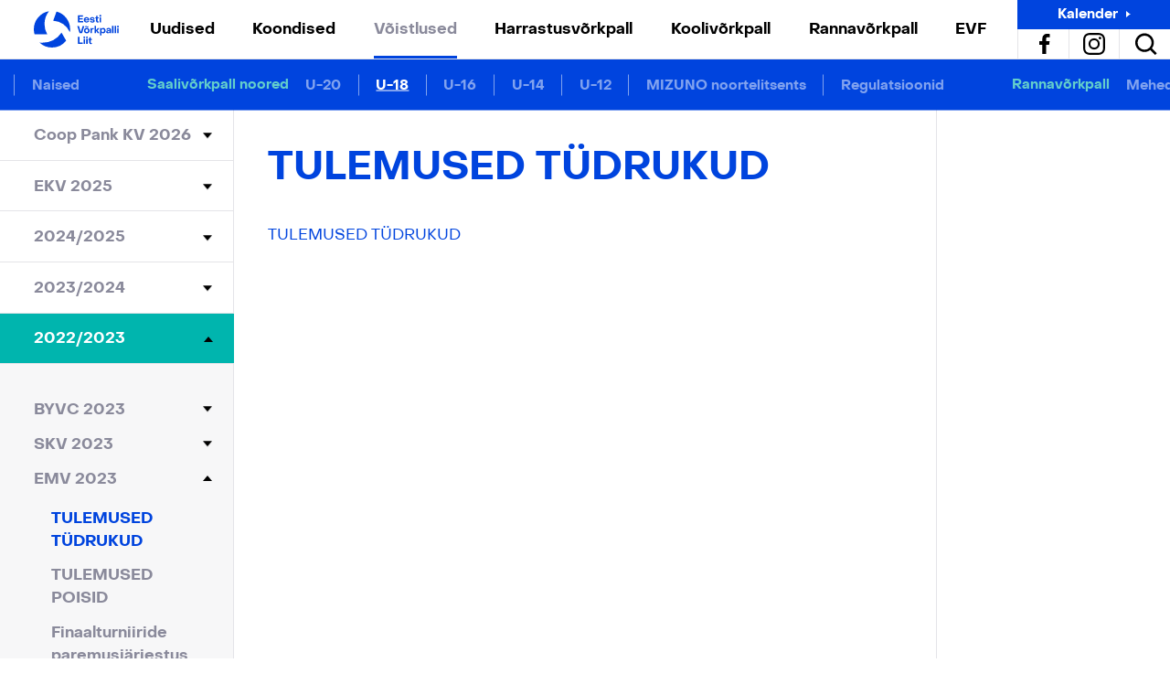

--- FILE ---
content_type: text/html; charset=UTF-8
request_url: https://volley.ee/voistlus/saalivorkpall-noored/u-18/2022-2023/emv-2023/tulemused-tudrukud/
body_size: 27033
content:
<!doctype html>
<html lang="et">
  <head>
  <meta name="facebook-domain-verification" content="dptlowd21tkvy76kv1a38aq3z76ao1" />
  <meta charset="utf-8">
  <meta http-equiv="x-ua-compatible" content="ie=edge">
  <meta name="viewport" content="width=device-width, initial-scale=1, shrink-to-fit=no">
  <meta name='robots' content='index, follow, max-image-preview:large, max-snippet:-1, max-video-preview:-1' />
	<style>img:is([sizes="auto" i], [sizes^="auto," i]) { contain-intrinsic-size: 3000px 1500px }</style>
	
	<!-- This site is optimized with the Yoast SEO plugin v26.7 - https://yoast.com/wordpress/plugins/seo/ -->
	<title>TULEMUSED TÜDRUKUD - Eesti Võrkpalli Liit</title>
	<link rel="canonical" href="https://volley.ee/voistlus/saalivorkpall-noored/u-18/2022-2023/emv-2023/tulemused-tudrukud/" />
	<meta property="og:locale" content="en_US" />
	<meta property="og:type" content="article" />
	<meta property="og:title" content="TULEMUSED TÜDRUKUD - Eesti Võrkpalli Liit" />
	<meta property="og:description" content="TULEMUSED TÜDRUKUD" />
	<meta property="og:url" content="https://volley.ee/voistlus/saalivorkpall-noored/u-18/2022-2023/emv-2023/tulemused-tudrukud/" />
	<meta property="og:site_name" content="Eesti Võrkpalli Liit" />
	<meta name="twitter:card" content="summary_large_image" />
	<meta name="twitter:label1" content="Est. reading time" />
	<meta name="twitter:data1" content="1 minute" />
	<script type="application/ld+json" class="yoast-schema-graph">{"@context":"https://schema.org","@graph":[{"@type":"WebPage","@id":"https://volley.ee/voistlus/saalivorkpall-noored/u-18/2022-2023/emv-2023/tulemused-tudrukud/","url":"https://volley.ee/voistlus/saalivorkpall-noored/u-18/2022-2023/emv-2023/tulemused-tudrukud/","name":"TULEMUSED TÜDRUKUD - Eesti Võrkpalli Liit","isPartOf":{"@id":"https://volley.ee/#website"},"datePublished":"2023-04-17T09:31:05+00:00","breadcrumb":{"@id":"https://volley.ee/voistlus/saalivorkpall-noored/u-18/2022-2023/emv-2023/tulemused-tudrukud/#breadcrumb"},"inLanguage":"en-US","potentialAction":[{"@type":"ReadAction","target":["https://volley.ee/voistlus/saalivorkpall-noored/u-18/2022-2023/emv-2023/tulemused-tudrukud/"]}]},{"@type":"BreadcrumbList","@id":"https://volley.ee/voistlus/saalivorkpall-noored/u-18/2022-2023/emv-2023/tulemused-tudrukud/#breadcrumb","itemListElement":[{"@type":"ListItem","position":1,"name":"Home","item":"https://volley.ee/"},{"@type":"ListItem","position":2,"name":"Saalivõrkpall noored","item":"https://volley.ee/voistlus/saalivorkpall-noored/"},{"@type":"ListItem","position":3,"name":"U-18","item":"https://volley.ee/voistlus/saalivorkpall-noored/u-18/"},{"@type":"ListItem","position":4,"name":"2022/2023","item":"https://volley.ee/voistlus/saalivorkpall-noored/u-18/2022-2023/"},{"@type":"ListItem","position":5,"name":"EMV 2023","item":"https://volley.ee/voistlus/saalivorkpall-noored/u-18/2022-2023/emv-2023/"},{"@type":"ListItem","position":6,"name":"TULEMUSED TÜDRUKUD"}]},{"@type":"WebSite","@id":"https://volley.ee/#website","url":"https://volley.ee/","name":"Eesti Võrkpalli Liit","description":"","potentialAction":[{"@type":"SearchAction","target":{"@type":"EntryPoint","urlTemplate":"https://volley.ee/?s={search_term_string}"},"query-input":{"@type":"PropertyValueSpecification","valueRequired":true,"valueName":"search_term_string"}}],"inLanguage":"en-US"}]}</script>
	<!-- / Yoast SEO plugin. -->


<script type="text/javascript">
/* <![CDATA[ */
window._wpemojiSettings = {"baseUrl":"https:\/\/s.w.org\/images\/core\/emoji\/16.0.1\/72x72\/","ext":".png","svgUrl":"https:\/\/s.w.org\/images\/core\/emoji\/16.0.1\/svg\/","svgExt":".svg","source":{"concatemoji":"https:\/\/volley.ee\/wp-includes\/js\/wp-emoji-release.min.js?ver=6.8.3"}};
/*! This file is auto-generated */
!function(s,n){var o,i,e;function c(e){try{var t={supportTests:e,timestamp:(new Date).valueOf()};sessionStorage.setItem(o,JSON.stringify(t))}catch(e){}}function p(e,t,n){e.clearRect(0,0,e.canvas.width,e.canvas.height),e.fillText(t,0,0);var t=new Uint32Array(e.getImageData(0,0,e.canvas.width,e.canvas.height).data),a=(e.clearRect(0,0,e.canvas.width,e.canvas.height),e.fillText(n,0,0),new Uint32Array(e.getImageData(0,0,e.canvas.width,e.canvas.height).data));return t.every(function(e,t){return e===a[t]})}function u(e,t){e.clearRect(0,0,e.canvas.width,e.canvas.height),e.fillText(t,0,0);for(var n=e.getImageData(16,16,1,1),a=0;a<n.data.length;a++)if(0!==n.data[a])return!1;return!0}function f(e,t,n,a){switch(t){case"flag":return n(e,"\ud83c\udff3\ufe0f\u200d\u26a7\ufe0f","\ud83c\udff3\ufe0f\u200b\u26a7\ufe0f")?!1:!n(e,"\ud83c\udde8\ud83c\uddf6","\ud83c\udde8\u200b\ud83c\uddf6")&&!n(e,"\ud83c\udff4\udb40\udc67\udb40\udc62\udb40\udc65\udb40\udc6e\udb40\udc67\udb40\udc7f","\ud83c\udff4\u200b\udb40\udc67\u200b\udb40\udc62\u200b\udb40\udc65\u200b\udb40\udc6e\u200b\udb40\udc67\u200b\udb40\udc7f");case"emoji":return!a(e,"\ud83e\udedf")}return!1}function g(e,t,n,a){var r="undefined"!=typeof WorkerGlobalScope&&self instanceof WorkerGlobalScope?new OffscreenCanvas(300,150):s.createElement("canvas"),o=r.getContext("2d",{willReadFrequently:!0}),i=(o.textBaseline="top",o.font="600 32px Arial",{});return e.forEach(function(e){i[e]=t(o,e,n,a)}),i}function t(e){var t=s.createElement("script");t.src=e,t.defer=!0,s.head.appendChild(t)}"undefined"!=typeof Promise&&(o="wpEmojiSettingsSupports",i=["flag","emoji"],n.supports={everything:!0,everythingExceptFlag:!0},e=new Promise(function(e){s.addEventListener("DOMContentLoaded",e,{once:!0})}),new Promise(function(t){var n=function(){try{var e=JSON.parse(sessionStorage.getItem(o));if("object"==typeof e&&"number"==typeof e.timestamp&&(new Date).valueOf()<e.timestamp+604800&&"object"==typeof e.supportTests)return e.supportTests}catch(e){}return null}();if(!n){if("undefined"!=typeof Worker&&"undefined"!=typeof OffscreenCanvas&&"undefined"!=typeof URL&&URL.createObjectURL&&"undefined"!=typeof Blob)try{var e="postMessage("+g.toString()+"("+[JSON.stringify(i),f.toString(),p.toString(),u.toString()].join(",")+"));",a=new Blob([e],{type:"text/javascript"}),r=new Worker(URL.createObjectURL(a),{name:"wpTestEmojiSupports"});return void(r.onmessage=function(e){c(n=e.data),r.terminate(),t(n)})}catch(e){}c(n=g(i,f,p,u))}t(n)}).then(function(e){for(var t in e)n.supports[t]=e[t],n.supports.everything=n.supports.everything&&n.supports[t],"flag"!==t&&(n.supports.everythingExceptFlag=n.supports.everythingExceptFlag&&n.supports[t]);n.supports.everythingExceptFlag=n.supports.everythingExceptFlag&&!n.supports.flag,n.DOMReady=!1,n.readyCallback=function(){n.DOMReady=!0}}).then(function(){return e}).then(function(){var e;n.supports.everything||(n.readyCallback(),(e=n.source||{}).concatemoji?t(e.concatemoji):e.wpemoji&&e.twemoji&&(t(e.twemoji),t(e.wpemoji)))}))}((window,document),window._wpemojiSettings);
/* ]]> */
</script>
<style id='wp-emoji-styles-inline-css' type='text/css'>

	img.wp-smiley, img.emoji {
		display: inline !important;
		border: none !important;
		box-shadow: none !important;
		height: 1em !important;
		width: 1em !important;
		margin: 0 0.07em !important;
		vertical-align: -0.1em !important;
		background: none !important;
		padding: 0 !important;
	}
</style>
<style id='safe-svg-svg-icon-style-inline-css' type='text/css'>
.safe-svg-cover{text-align:center}.safe-svg-cover .safe-svg-inside{display:inline-block;max-width:100%}.safe-svg-cover svg{fill:currentColor;height:100%;max-height:100%;max-width:100%;width:100%}

</style>
<style id='filebird-block-filebird-gallery-style-inline-css' type='text/css'>
ul.filebird-block-filebird-gallery{margin:auto!important;padding:0!important;width:100%}ul.filebird-block-filebird-gallery.layout-grid{display:grid;grid-gap:20px;align-items:stretch;grid-template-columns:repeat(var(--columns),1fr);justify-items:stretch}ul.filebird-block-filebird-gallery.layout-grid li img{border:1px solid #ccc;box-shadow:2px 2px 6px 0 rgba(0,0,0,.3);height:100%;max-width:100%;-o-object-fit:cover;object-fit:cover;width:100%}ul.filebird-block-filebird-gallery.layout-masonry{-moz-column-count:var(--columns);-moz-column-gap:var(--space);column-gap:var(--space);-moz-column-width:var(--min-width);columns:var(--min-width) var(--columns);display:block;overflow:auto}ul.filebird-block-filebird-gallery.layout-masonry li{margin-bottom:var(--space)}ul.filebird-block-filebird-gallery li{list-style:none}ul.filebird-block-filebird-gallery li figure{height:100%;margin:0;padding:0;position:relative;width:100%}ul.filebird-block-filebird-gallery li figure figcaption{background:linear-gradient(0deg,rgba(0,0,0,.7),rgba(0,0,0,.3) 70%,transparent);bottom:0;box-sizing:border-box;color:#fff;font-size:.8em;margin:0;max-height:100%;overflow:auto;padding:3em .77em .7em;position:absolute;text-align:center;width:100%;z-index:2}ul.filebird-block-filebird-gallery li figure figcaption a{color:inherit}

</style>
<style id='global-styles-inline-css' type='text/css'>
:root{--wp--preset--aspect-ratio--square: 1;--wp--preset--aspect-ratio--4-3: 4/3;--wp--preset--aspect-ratio--3-4: 3/4;--wp--preset--aspect-ratio--3-2: 3/2;--wp--preset--aspect-ratio--2-3: 2/3;--wp--preset--aspect-ratio--16-9: 16/9;--wp--preset--aspect-ratio--9-16: 9/16;--wp--preset--color--black: #000000;--wp--preset--color--cyan-bluish-gray: #abb8c3;--wp--preset--color--white: #ffffff;--wp--preset--color--pale-pink: #f78da7;--wp--preset--color--vivid-red: #cf2e2e;--wp--preset--color--luminous-vivid-orange: #ff6900;--wp--preset--color--luminous-vivid-amber: #fcb900;--wp--preset--color--light-green-cyan: #7bdcb5;--wp--preset--color--vivid-green-cyan: #00d084;--wp--preset--color--pale-cyan-blue: #8ed1fc;--wp--preset--color--vivid-cyan-blue: #0693e3;--wp--preset--color--vivid-purple: #9b51e0;--wp--preset--gradient--vivid-cyan-blue-to-vivid-purple: linear-gradient(135deg,rgba(6,147,227,1) 0%,rgb(155,81,224) 100%);--wp--preset--gradient--light-green-cyan-to-vivid-green-cyan: linear-gradient(135deg,rgb(122,220,180) 0%,rgb(0,208,130) 100%);--wp--preset--gradient--luminous-vivid-amber-to-luminous-vivid-orange: linear-gradient(135deg,rgba(252,185,0,1) 0%,rgba(255,105,0,1) 100%);--wp--preset--gradient--luminous-vivid-orange-to-vivid-red: linear-gradient(135deg,rgba(255,105,0,1) 0%,rgb(207,46,46) 100%);--wp--preset--gradient--very-light-gray-to-cyan-bluish-gray: linear-gradient(135deg,rgb(238,238,238) 0%,rgb(169,184,195) 100%);--wp--preset--gradient--cool-to-warm-spectrum: linear-gradient(135deg,rgb(74,234,220) 0%,rgb(151,120,209) 20%,rgb(207,42,186) 40%,rgb(238,44,130) 60%,rgb(251,105,98) 80%,rgb(254,248,76) 100%);--wp--preset--gradient--blush-light-purple: linear-gradient(135deg,rgb(255,206,236) 0%,rgb(152,150,240) 100%);--wp--preset--gradient--blush-bordeaux: linear-gradient(135deg,rgb(254,205,165) 0%,rgb(254,45,45) 50%,rgb(107,0,62) 100%);--wp--preset--gradient--luminous-dusk: linear-gradient(135deg,rgb(255,203,112) 0%,rgb(199,81,192) 50%,rgb(65,88,208) 100%);--wp--preset--gradient--pale-ocean: linear-gradient(135deg,rgb(255,245,203) 0%,rgb(182,227,212) 50%,rgb(51,167,181) 100%);--wp--preset--gradient--electric-grass: linear-gradient(135deg,rgb(202,248,128) 0%,rgb(113,206,126) 100%);--wp--preset--gradient--midnight: linear-gradient(135deg,rgb(2,3,129) 0%,rgb(40,116,252) 100%);--wp--preset--font-size--small: 13px;--wp--preset--font-size--medium: 20px;--wp--preset--font-size--large: 36px;--wp--preset--font-size--x-large: 42px;--wp--preset--spacing--20: 0.44rem;--wp--preset--spacing--30: 0.67rem;--wp--preset--spacing--40: 1rem;--wp--preset--spacing--50: 1.5rem;--wp--preset--spacing--60: 2.25rem;--wp--preset--spacing--70: 3.38rem;--wp--preset--spacing--80: 5.06rem;--wp--preset--shadow--natural: 6px 6px 9px rgba(0, 0, 0, 0.2);--wp--preset--shadow--deep: 12px 12px 50px rgba(0, 0, 0, 0.4);--wp--preset--shadow--sharp: 6px 6px 0px rgba(0, 0, 0, 0.2);--wp--preset--shadow--outlined: 6px 6px 0px -3px rgba(255, 255, 255, 1), 6px 6px rgba(0, 0, 0, 1);--wp--preset--shadow--crisp: 6px 6px 0px rgba(0, 0, 0, 1);}:where(body) { margin: 0; }.wp-site-blocks > .alignleft { float: left; margin-right: 2em; }.wp-site-blocks > .alignright { float: right; margin-left: 2em; }.wp-site-blocks > .aligncenter { justify-content: center; margin-left: auto; margin-right: auto; }:where(.is-layout-flex){gap: 0.5em;}:where(.is-layout-grid){gap: 0.5em;}.is-layout-flow > .alignleft{float: left;margin-inline-start: 0;margin-inline-end: 2em;}.is-layout-flow > .alignright{float: right;margin-inline-start: 2em;margin-inline-end: 0;}.is-layout-flow > .aligncenter{margin-left: auto !important;margin-right: auto !important;}.is-layout-constrained > .alignleft{float: left;margin-inline-start: 0;margin-inline-end: 2em;}.is-layout-constrained > .alignright{float: right;margin-inline-start: 2em;margin-inline-end: 0;}.is-layout-constrained > .aligncenter{margin-left: auto !important;margin-right: auto !important;}.is-layout-constrained > :where(:not(.alignleft):not(.alignright):not(.alignfull)){margin-left: auto !important;margin-right: auto !important;}body .is-layout-flex{display: flex;}.is-layout-flex{flex-wrap: wrap;align-items: center;}.is-layout-flex > :is(*, div){margin: 0;}body .is-layout-grid{display: grid;}.is-layout-grid > :is(*, div){margin: 0;}body{padding-top: 0px;padding-right: 0px;padding-bottom: 0px;padding-left: 0px;}a:where(:not(.wp-element-button)){text-decoration: underline;}:root :where(.wp-element-button, .wp-block-button__link){background-color: #32373c;border-width: 0;color: #fff;font-family: inherit;font-size: inherit;line-height: inherit;padding: calc(0.667em + 2px) calc(1.333em + 2px);text-decoration: none;}.has-black-color{color: var(--wp--preset--color--black) !important;}.has-cyan-bluish-gray-color{color: var(--wp--preset--color--cyan-bluish-gray) !important;}.has-white-color{color: var(--wp--preset--color--white) !important;}.has-pale-pink-color{color: var(--wp--preset--color--pale-pink) !important;}.has-vivid-red-color{color: var(--wp--preset--color--vivid-red) !important;}.has-luminous-vivid-orange-color{color: var(--wp--preset--color--luminous-vivid-orange) !important;}.has-luminous-vivid-amber-color{color: var(--wp--preset--color--luminous-vivid-amber) !important;}.has-light-green-cyan-color{color: var(--wp--preset--color--light-green-cyan) !important;}.has-vivid-green-cyan-color{color: var(--wp--preset--color--vivid-green-cyan) !important;}.has-pale-cyan-blue-color{color: var(--wp--preset--color--pale-cyan-blue) !important;}.has-vivid-cyan-blue-color{color: var(--wp--preset--color--vivid-cyan-blue) !important;}.has-vivid-purple-color{color: var(--wp--preset--color--vivid-purple) !important;}.has-black-background-color{background-color: var(--wp--preset--color--black) !important;}.has-cyan-bluish-gray-background-color{background-color: var(--wp--preset--color--cyan-bluish-gray) !important;}.has-white-background-color{background-color: var(--wp--preset--color--white) !important;}.has-pale-pink-background-color{background-color: var(--wp--preset--color--pale-pink) !important;}.has-vivid-red-background-color{background-color: var(--wp--preset--color--vivid-red) !important;}.has-luminous-vivid-orange-background-color{background-color: var(--wp--preset--color--luminous-vivid-orange) !important;}.has-luminous-vivid-amber-background-color{background-color: var(--wp--preset--color--luminous-vivid-amber) !important;}.has-light-green-cyan-background-color{background-color: var(--wp--preset--color--light-green-cyan) !important;}.has-vivid-green-cyan-background-color{background-color: var(--wp--preset--color--vivid-green-cyan) !important;}.has-pale-cyan-blue-background-color{background-color: var(--wp--preset--color--pale-cyan-blue) !important;}.has-vivid-cyan-blue-background-color{background-color: var(--wp--preset--color--vivid-cyan-blue) !important;}.has-vivid-purple-background-color{background-color: var(--wp--preset--color--vivid-purple) !important;}.has-black-border-color{border-color: var(--wp--preset--color--black) !important;}.has-cyan-bluish-gray-border-color{border-color: var(--wp--preset--color--cyan-bluish-gray) !important;}.has-white-border-color{border-color: var(--wp--preset--color--white) !important;}.has-pale-pink-border-color{border-color: var(--wp--preset--color--pale-pink) !important;}.has-vivid-red-border-color{border-color: var(--wp--preset--color--vivid-red) !important;}.has-luminous-vivid-orange-border-color{border-color: var(--wp--preset--color--luminous-vivid-orange) !important;}.has-luminous-vivid-amber-border-color{border-color: var(--wp--preset--color--luminous-vivid-amber) !important;}.has-light-green-cyan-border-color{border-color: var(--wp--preset--color--light-green-cyan) !important;}.has-vivid-green-cyan-border-color{border-color: var(--wp--preset--color--vivid-green-cyan) !important;}.has-pale-cyan-blue-border-color{border-color: var(--wp--preset--color--pale-cyan-blue) !important;}.has-vivid-cyan-blue-border-color{border-color: var(--wp--preset--color--vivid-cyan-blue) !important;}.has-vivid-purple-border-color{border-color: var(--wp--preset--color--vivid-purple) !important;}.has-vivid-cyan-blue-to-vivid-purple-gradient-background{background: var(--wp--preset--gradient--vivid-cyan-blue-to-vivid-purple) !important;}.has-light-green-cyan-to-vivid-green-cyan-gradient-background{background: var(--wp--preset--gradient--light-green-cyan-to-vivid-green-cyan) !important;}.has-luminous-vivid-amber-to-luminous-vivid-orange-gradient-background{background: var(--wp--preset--gradient--luminous-vivid-amber-to-luminous-vivid-orange) !important;}.has-luminous-vivid-orange-to-vivid-red-gradient-background{background: var(--wp--preset--gradient--luminous-vivid-orange-to-vivid-red) !important;}.has-very-light-gray-to-cyan-bluish-gray-gradient-background{background: var(--wp--preset--gradient--very-light-gray-to-cyan-bluish-gray) !important;}.has-cool-to-warm-spectrum-gradient-background{background: var(--wp--preset--gradient--cool-to-warm-spectrum) !important;}.has-blush-light-purple-gradient-background{background: var(--wp--preset--gradient--blush-light-purple) !important;}.has-blush-bordeaux-gradient-background{background: var(--wp--preset--gradient--blush-bordeaux) !important;}.has-luminous-dusk-gradient-background{background: var(--wp--preset--gradient--luminous-dusk) !important;}.has-pale-ocean-gradient-background{background: var(--wp--preset--gradient--pale-ocean) !important;}.has-electric-grass-gradient-background{background: var(--wp--preset--gradient--electric-grass) !important;}.has-midnight-gradient-background{background: var(--wp--preset--gradient--midnight) !important;}.has-small-font-size{font-size: var(--wp--preset--font-size--small) !important;}.has-medium-font-size{font-size: var(--wp--preset--font-size--medium) !important;}.has-large-font-size{font-size: var(--wp--preset--font-size--large) !important;}.has-x-large-font-size{font-size: var(--wp--preset--font-size--x-large) !important;}
:where(.wp-block-post-template.is-layout-flex){gap: 1.25em;}:where(.wp-block-post-template.is-layout-grid){gap: 1.25em;}
:where(.wp-block-columns.is-layout-flex){gap: 2em;}:where(.wp-block-columns.is-layout-grid){gap: 2em;}
:root :where(.wp-block-pullquote){font-size: 1.5em;line-height: 1.6;}
</style>
<link rel='stylesheet' id='tablepress-default-css' href='https://volley.ee/wp-content/tablepress-combined.min.css?ver=13' type='text/css' media='all' />
<link rel='stylesheet' id='sage/main.css-css' href='https://volley.ee/wp-content/themes/nwy-volley/dist/styles/main.css?ver=6.8.3' type='text/css' media='all' />
<script type="text/javascript" src="https://volley.ee/wp-includes/js/jquery/jquery.min.js?ver=3.7.1" id="jquery-core-js"></script>
<script type="text/javascript" src="https://volley.ee/wp-includes/js/jquery/jquery-migrate.min.js?ver=3.4.1" id="jquery-migrate-js"></script>
<link rel="https://api.w.org/" href="https://volley.ee/wp-json/" /><link rel="alternate" title="JSON" type="application/json" href="https://volley.ee/wp-json/wp/v2/voistlus/24149" /><link rel="EditURI" type="application/rsd+xml" title="RSD" href="https://volley.ee/xmlrpc.php?rsd" />
<meta name="generator" content="WordPress 6.8.3" />
<link rel='shortlink' href='https://volley.ee/?p=24149' />
<link rel="alternate" title="oEmbed (JSON)" type="application/json+oembed" href="https://volley.ee/wp-json/oembed/1.0/embed?url=https%3A%2F%2Fvolley.ee%2Fvoistlus%2Fsaalivorkpall-noored%2Fu-18%2F2022-2023%2Femv-2023%2Ftulemused-tudrukud%2F" />
<link rel="alternate" title="oEmbed (XML)" type="text/xml+oembed" href="https://volley.ee/wp-json/oembed/1.0/embed?url=https%3A%2F%2Fvolley.ee%2Fvoistlus%2Fsaalivorkpall-noored%2Fu-18%2F2022-2023%2Femv-2023%2Ftulemused-tudrukud%2F&#038;format=xml" />
<script type="text/javascript">//<![CDATA[
  function external_links_in_new_windows_loop() {
    if (!document.links) {
      document.links = document.getElementsByTagName('a');
    }
    var change_link = false;
    var force = '';
    var ignore = '';

    for (var t=0; t<document.links.length; t++) {
      var all_links = document.links[t];
      change_link = false;
      
      if(document.links[t].hasAttribute('onClick') == false) {
        // forced if the address starts with http (or also https), but does not link to the current domain
        if(all_links.href.search(/^http/) != -1 && all_links.href.search('volley.ee') == -1 && all_links.href.search(/^#/) == -1) {
          // console.log('Changed ' + all_links.href);
          change_link = true;
        }
          
        if(force != '' && all_links.href.search(force) != -1) {
          // forced
          // console.log('force ' + all_links.href);
          change_link = true;
        }
        
        if(ignore != '' && all_links.href.search(ignore) != -1) {
          // console.log('ignore ' + all_links.href);
          // ignored
          change_link = false;
        }

        if(change_link == true) {
          // console.log('Changed ' + all_links.href);
          document.links[t].setAttribute('onClick', 'javascript:window.open(\'' + all_links.href.replace(/'/g, '') + '\', \'_blank\', \'noopener\'); return false;');
          document.links[t].removeAttribute('target');
        }
      }
    }
  }
  
  // Load
  function external_links_in_new_windows_load(func)
  {  
    var oldonload = window.onload;
    if (typeof window.onload != 'function'){
      window.onload = func;
    } else {
      window.onload = function(){
        oldonload();
        func();
      }
    }
  }

  external_links_in_new_windows_load(external_links_in_new_windows_loop);
  //]]></script>

<link rel="icon" type="image/png" href="/wp-content/uploads/fbrfg/favicon-96x96.png" sizes="96x96" />
<link rel="icon" type="image/svg+xml" href="/wp-content/uploads/fbrfg/favicon.svg" />
<link rel="shortcut icon" href="/wp-content/uploads/fbrfg/favicon.ico" />
<link rel="apple-touch-icon" sizes="180x180" href="/wp-content/uploads/fbrfg/apple-touch-icon.png" />
<link rel="manifest" href="/wp-content/uploads/fbrfg/site.webmanifest" /><style type="text/css">.recentcomments a{display:inline !important;padding:0 !important;margin:0 !important;}</style><noscript><style>.lazyload[data-src]{display:none !important;}</style></noscript><style>.lazyload{background-image:none !important;}.lazyload:before{background-image:none !important;}</style>		<style type="text/css" id="wp-custom-css">
			.tournament-table {
	background: #F7F7F7;
	border-collapse: collapse;
	width: 100%;
	height: auto;
	table-layout: fixed;
	margin: 1% 0;
	word-break: break-word;
}

.tournament-table th, .tournament-table td {
	border: 1px solid black !important;
	width: 4rem;
	height: 2rem;
	text-align: center;
	vertical-align: middle !important;
}

.tournament-table th {
	background: #0044de;
	color: white !important;
	padding: 0.75rem 0 !important;
	font-size: 0.75rem !important;
}

table th#top-corner {
	background: #00b5ae;
}

table td#team-cell {
	background: #e0e0e0;
}

table td#points {
	background: #e0e0e0;
	border-width: thin medium !important;
}

table td#position {
	font-weight: bold;
	background: #e0e0e0;
}

.tablebrand {
	fill: #0044de;
	height: inherit;
	width: 100%;
}

.col-xl-10 {
	flex: auto !important;
	max-width: 100% !important;
}

div#scrollable {
	  overflow-x: auto;
    min-width: auto;
}

.knockout-table {
	border-collapse: collapse!important;
	width: calc(100% - 1px)!important;
	height: auto!important;
	margin: 0 0 1% 1px!important;
}

.knockout-compact-table {
	border-collapse: inherit!important;
	border-spacing: 0;
	width: calc(100% - 1px)!important;
	height: auto!important;
	margin: 0 0 1% 1px!important;
	font-size: 70%;
	table-layout: fixed;
}

.knockout-table th, .knockout-table td, .knockout-compact-table th, .knockout-compact-table td {
	width: 4rem;
	height: 2rem;
	text-align: center;
	vertical-align: middle !important;
	border-collapse: collapse;
}

.club {
	font-size: 80%!important;
	background: #F7F7F7!important;
  border: 1px solid black!important;
	padding: 0.5rem!important;
}

.border-left {
  border-left: 1px solid black!important;
}

.border-right {
  border-right: 1px solid black!important;
}

.advanced {
  font-weight: bold!important;
}

.league-title {
	border: solid black;
	border-width: 2px;
	background: #F7F7F7;
	font-weight: bold;
}

.club-top {
	border: solid black;
	border-width: 2px 0 1px 2px;
	background: #F7F7F7;
}

.club-bottom {
	border: solid black;
	border-width: 0 0 2px 2px;
	background: #F7F7F7;
}

.row-end {
	border-right-width: 2px;
}

.bracket-border {
	border: 0 solid black
}

.bracket-border-bottom {
	border-bottom-width: 1px
}

.bracket-border-right {
	border-right-width: 2px
}

.bracket-border-top {
	border-top-width: 1px
}
		</style>
		  <!-- Global site tag (gtag.js) - Google Analytics -->
<script async src="https://www.googletagmanager.com/gtag/js?id=UA-49873269-2"></script>
<script>
  window.dataLayer = window.dataLayer || [];
  function gtag(){dataLayer.push(arguments);}
  gtag('js', new Date());
  gtag('config', 'UA-49873269-2');
</script>
<script>
    !function(f,b,e,v,n,t,s){if(f.fbq)return;n=f.fbq=function(){n.callMethod?
    n.callMethod.apply(n,arguments):n.queue.push(arguments)};if(!f._fbq)f._fbq=n;
    n.push=n;n.loaded=!0;n.version='2.0';n.queue=[];t=b.createElement(e);t.async=!0;
    t.src=v;s=b.getElementsByTagName(e)[0];s.parentNode.insertBefore(t,s)}(window,
    document,'script','//connect.facebook.net/en_US/fbevents.js');

    fbq('init', '437900956407566');
    fbq('track', "PageView");
    </script>
    <noscript><img height="1" width="1" style="display:none"
    src="https://www.facebook.com/tr?id=437900956407566&ev=PageView&noscript=1"
    /></noscript>
</head>
  <body class="wp-singular voistlus-template-default single single-voistlus postid-24149 wp-theme-nwy-volleyresources body tulemused-tudrukud app-data index-data singular-data single-data single-voistlus-data single-voistlus-tulemused-tudrukud-data">
        <header class="banner">
  <div class="container nav-container">
    <button class="nav-toggle js-nav-toggle">
      <svg xmlns="http://www.w3.org/2000/svg" width="62" height="62" viewBox="0 0 62 62">
    <g transform="translate(1.141 1)">
        <line class="b line-1" x2="26"/>
        <line class="b line-2" x2="26"/>
        <line class="b line-3" x2="18"/>
    </g>
</svg>
    </button>
    <a class="brand ml-3 ml-xl-0" href="https://volley.ee/">
      <svg xmlns="http://www.w3.org/2000/svg" viewBox="0 0 163.867 70">
    <g class="a brand-text">
        <g class="a">
            <path class="brand"
                  d="M84.887 8.398h9.917v2.532h-6.857v2.965h6.347v2.21h-6.347v3.212h7.046v2.531H84.887zm14.045 13.1a4.676 4.676 0 01-1.9-1.841 5.382 5.382 0 01-.68-2.721 5.1 5.1 0 01.68-2.644 4.649 4.649 0 011.889-1.785 5.859 5.859 0 012.758-.633 5.593 5.593 0 012.711.642 4.576 4.576 0 011.832 1.8 5.31 5.31 0 01.652 2.663 6 6 0 01-.038.85h-7.594a2.679 2.679 0 00.859 1.644 2.5 2.5 0 001.71.6 2.685 2.685 0 001.4-.359 2.435 2.435 0 00.926-.963l2.38.6a3.737 3.737 0 01-1.757 2.049 6.055 6.055 0 01-3.06.747 5.761 5.761 0 01-2.768-.649zm5.09-5.411a2.455 2.455 0 00-.793-1.54 2.341 2.341 0 00-1.625-.6 2.256 2.256 0 00-1.577.576 2.642 2.642 0 00-.8 1.559zm5.404 5.152a3.135 3.135 0 01-1.228-2.617h2.474a1.513 1.513 0 00.6 1.247 2.53 2.53 0 001.616.472 2.264 2.264 0 001.275-.321 1 1 0 00.482-.869.779.779 0 00-.529-.8 7.121 7.121 0 00-1.644-.311 14.649 14.649 0 01-2.068-.35 3.154 3.154 0 01-1.464-.84 2.4 2.4 0 01-.623-1.776 2.786 2.786 0 011.181-2.352 5.118 5.118 0 013.127-.878 6.325 6.325 0 012.3.4 3.549 3.549 0 011.586 1.143 2.779 2.779 0 01.567 1.729h-2.55a1.273 1.273 0 00-.539-1.03 2.237 2.237 0 00-1.369-.387 2.238 2.238 0 00-1.247.311.963.963 0 00-.472.84.71.71 0 00.33.633 2 2 0 00.755.293q.425.075 1.445.189a11.456 11.456 0 011.956.387 3.178 3.178 0 011.417.87 2.373 2.373 0 01.576 1.69 2.8 2.8 0 01-1.218 2.418 5.686 5.686 0 01-3.353.869 5.388 5.388 0 01-3.383-.96zm11.333-.033a3.511 3.511 0 01-.869-2.475v-4.515h-1.36v-2.041h1.436l.548-3.06h2.191l-.019 3.06h2.21v2.041h-2.21v4.4a1.381 1.381 0 00.349.992 1.228 1.228 0 00.935.368 4.456 4.456 0 001-.132v2a5.946 5.946 0 01-.926.217 6.125 6.125 0 01-.963.085 3.005 3.005 0 01-2.322-.94zm6.214-10.834a1.58 1.58 0 01-.472-1.18 1.584 1.584 0 01.472-1.181 1.656 1.656 0 011.209-.462 1.657 1.657 0 011.209.462 1.584 1.584 0 01.472 1.181 1.58 1.58 0 01-.472 1.18 1.651 1.651 0 01-1.209.463 1.651 1.651 0 01-1.209-.463zm-.188 1.8h2.8v9.673h-2.8z"/>
        </g>
        <g class="a">
            <path class="brand"
                  d="M83.867 29.006h3.211l3.4 11.146h.189l3.4-11.146h3.23l-4.269 13.45h-4.893zm15.434 13.119a4.571 4.571 0 01-1.88-1.794 5.327 5.327 0 01-.67-2.71 5.33 5.33 0 01.67-2.711 4.573 4.573 0 011.88-1.794 5.986 5.986 0 012.815-.633 6 6 0 012.8.633 4.561 4.561 0 011.889 1.794 5.33 5.33 0 01.671 2.711 5.328 5.328 0 01-.671 2.71 4.559 4.559 0 01-1.889 1.794 6 6 0 01-2.8.633 5.986 5.986 0 01-2.815-.633zm3.3-10.89a5.353 5.353 0 01-.841-.454 5.062 5.062 0 00-.538-.312 1.094 1.094 0 00-.482-.1 1.2 1.2 0 00-.652.2 1.71 1.71 0 00-.519.52l-1.171-.887a3.179 3.179 0 011.039-1.068 2.53 2.53 0 011.36-.387 2.262 2.262 0 01.86.151 5.533 5.533 0 01.841.453 5.331 5.331 0 00.585.331 1.17 1.17 0 00.491.1 1.23 1.23 0 00.68-.207 1.409 1.409 0 00.491-.529l1.19.813a2.8 2.8 0 01-2.436 1.53 2.36 2.36 0 01-.902-.154zm1.351 8.369a2.8 2.8 0 00.718-1.983 2.774 2.774 0 00-.718-1.975 2.4 2.4 0 00-1.832-.764 2.427 2.427 0 00-1.852.764 2.772 2.772 0 00-.718 1.975 2.8 2.8 0 00.718 1.983 2.41 2.41 0 001.852.774 2.389 2.389 0 001.828-.774zm5.228-6.821h2.758v1.323h.208a2.593 2.593 0 01.973-1.1 2.564 2.564 0 011.407-.415 2.412 2.412 0 011.1.245v2.513a4.092 4.092 0 00-.822-.265 3.73 3.73 0 00-.766-.095 1.827 1.827 0 00-1.492.7 2.789 2.789 0 00-.567 1.813v4.949h-2.8zm7.934-4.343h2.8v8.1h.189l3.1-3.759h3.381l-4.023 4.646 4.1 5.025h-3.4l-3.155-4.118h-.189v4.118h-2.8zm19.022 4.685a4.378 4.378 0 011.625 1.813 5.921 5.921 0 01.586 2.683 5.855 5.855 0 01-.586 2.672 4.43 4.43 0 01-1.634 1.813 4.359 4.359 0 01-2.352.652 3.922 3.922 0 01-1.766-.388 3.362 3.362 0 01-1.294-1.124h-.189V46.8h-2.8V32.783h2.8v1.228h.189a3.491 3.491 0 013.06-1.53 4.4 4.4 0 012.361.644zm-5 2.541a2.765 2.765 0 00-.727 1.956 2.8 2.8 0 00.727 1.964 2.388 2.388 0 001.842.794 2.359 2.359 0 001.832-.794 2.818 2.818 0 00.718-1.964 2.768 2.768 0 00-.728-1.956 2.384 2.384 0 00-1.823-.784 2.4 2.4 0 00-1.837.783zm9.222 6.29a2.48 2.48 0 01-.916-2.032q0-2.738 4.571-3.3l2.059-.246v-.4a1.452 1.452 0 00-.463-1.124 1.84 1.84 0 00-1.294-.425 1.843 1.843 0 00-1.247.407 1.352 1.352 0 00-.453 1.124h-2.739a3.041 3.041 0 011.219-2.532 5.183 5.183 0 013.258-.944 5.145 5.145 0 013.287.973 3.166 3.166 0 011.228 2.616v6.385h-2.8v-1.229h-.188a2.921 2.921 0 01-1.257 1.1 4.285 4.285 0 01-1.841.378 3.723 3.723 0 01-2.424-.751zm5.053-1.691a1.961 1.961 0 00.661-1.511v-.68l-1.983.246a2.85 2.85 0 00-1.445.481 1.108 1.108 0 00-.463.9 1.023 1.023 0 00.406.859 1.808 1.808 0 001.124.312 2.419 2.419 0 001.7-.607zm5.44-11.825h2.8v14.017h-2.8zm4.912 0h2.8v14.017h-2.8zm5.213 2.54a1.583 1.583 0 01-.472-1.181 1.583 1.583 0 01.472-1.18 1.654 1.654 0 011.209-.462 1.654 1.654 0 011.209.462 1.585 1.585 0 01.472 1.18 1.585 1.585 0 01-.472 1.181 1.653 1.653 0 01-1.209.463 1.653 1.653 0 01-1.209-.463zm-.189 1.8h2.8v9.672h-2.8z"/>
        </g>
        <g class="a">
            <path class="brand"
                  d="M84.887 49.614h3.136v10.768h6.139v2.682h-9.275zm11.145 1.973a1.581 1.581 0 01-.472-1.181 1.581 1.581 0 01.472-1.18 1.655 1.655 0 011.209-.462 1.655 1.655 0 011.209.462 1.583 1.583 0 01.472 1.18 1.583 1.583 0 01-.472 1.181 1.653 1.653 0 01-1.209.463 1.653 1.653 0 01-1.209-.463zm-.189 1.8h2.8v9.672h-2.8zm5.308-1.8a1.581 1.581 0 01-.472-1.181 1.581 1.581 0 01.472-1.18 1.653 1.653 0 011.209-.462 1.653 1.653 0 011.208.462 1.582 1.582 0 01.473 1.18 1.581 1.581 0 01-.473 1.181 1.652 1.652 0 01-1.208.463 1.651 1.651 0 01-1.209-.463zm-.189 1.8h2.8v9.672h-2.8zm6.631 9.035a3.511 3.511 0 01-.869-2.475v-4.515h-1.36v-2.04h1.436l.548-3.061h2.192l-.019 3.061h2.21v2.04h-2.21v4.4a1.379 1.379 0 00.349.992 1.228 1.228 0 00.935.368 4.46 4.46 0 001-.132v2a5.89 5.89 0 01-.926.218 6.181 6.181 0 01-.963.085 3.005 3.005 0 01-2.323-.941z"/>
        </g>
    </g>
    <path class="brand"
          d="M25.931 44.733a38.955 38.955 0 01-5.336-19.729A39 39 0 0129.23.48 35 35 0 00.002 34.998a34.987 34.987 0 001.382 9.735zm27.55-3.317a45.612 45.612 0 01-37.308 19.339 46.161 46.161 0 01-5.181-.3A34.871 34.871 0 0035 70a34.924 34.924 0 0027.367-13.195zM43.744 1.101L37.36 18.64a39.19 39.19 0 0132.19 21.949A35.292 35.292 0 0069.999 35 35.014 35.014 0 0043.744 1.101z"/>
    <path d="M35 0A35 35 0 110 35 35 35 0 0135 0z" fill="none"/>
</svg>
    </a>
    
        
    
    <nav class="nav-primary ">
      <ul id="menu-primary-navigation" class="nav">
      <li class="menu-item">
      <a href="https://volley.ee/uudised/">
        Uudised      </a>
    </li>
      <li class="menu-item">
      <a href="https://volley.ee/koondised/">
        Koondised      </a>
    </li>
      <li class="menu-item active">
      <a href="https://volley.ee/tiitlivoistlused/">
        Võistlused      </a>
    </li>
      <li class="menu-item">
      <a href="https://volley.ee/harrastusvorkpall/">
        Harrastusvõrkpall      </a>
    </li>
      <li class="menu-item">
      <a href="https://volley.ee/koolivorkpall/">
        Koolivõrkpall      </a>
    </li>
      <li class="menu-item">
      <a href="https://volley.ee/rannavorkpall/">
        Rannavõrkpall      </a>
    </li>
      <li class="menu-item">
      <a href="https://volley.ee/_evf/">
        EVF      </a>
    </li>
    
 
  </ul>    </nav>
    <div class="nav-toolbar">
      <a href="https://volley.ee/kalender/" class="btn btn-primary nav-toolbar-cal">
        Kalender      </a>
      
      <div class="nav-toolbar-btns">
              <a href="https://www.facebook.com/volleyee" class="icon-link nav-toolbar-btn">
          <svg xmlns="http://www.w3.org/2000/svg"   width="30" height="30"><path d="M13.354 26V15.969H10v-3.9h3.354V9.094a5.5 5.5 0 01.746-2.872A4.6 4.6 0 0118.427 4a25.426 25.426 0 012.987.168v3.49h-1.792q-1.572 0-1.95.681a1.3 1.3 0 00-.168.4A3.575 3.575 0 0017.4 9.88v2.191h3.878l-.493 3.9H17.4V26z"/><path fill="none" d="M0 0h30v30H0z"/></svg>
        </a>
        <a href="https://www.instagram.com/estvolleyball/" class="icon-link nav-toolbar-btn">
          <svg xmlns="http://www.w3.org/2000/svg"   width="30" height="30"><path d="M10.053 26.928a8.866 8.866 0 01-2.913-.558 5.9 5.9 0 01-2.126-1.384A5.88 5.88 0 013.63 22.86a8.853 8.853 0 01-.558-2.912C3.014 18.653 3 18.224 3 15s.014-3.653.072-4.947A8.853 8.853 0 013.63 7.14a5.88 5.88 0 011.384-2.126A5.88 5.88 0 017.14 3.63a8.853 8.853 0 012.913-.558C11.347 3.014 11.775 3 15 3s3.653.014 4.948.072a8.853 8.853 0 012.912.558 5.88 5.88 0 012.126 1.384A5.9 5.9 0 0126.37 7.14a8.866 8.866 0 01.557 2.913C26.986 11.331 27 11.757 27 15s-.014 3.669-.072 4.948a8.865 8.865 0 01-.557 2.912 6.138 6.138 0 01-3.51 3.51 8.865 8.865 0 01-2.912.557c-1.279.058-1.7.072-4.948.072s-3.67-.013-4.948-.071zm.1-21.7a6.67 6.67 0 00-2.228.413 3.733 3.733 0 00-1.38.9 3.733 3.733 0 00-.9 1.38 6.67 6.67 0 00-.413 2.228c-.058 1.251-.07 1.631-.07 4.851s.012 3.6.07 4.849a6.67 6.67 0 00.413 2.228 3.733 3.733 0 00.9 1.38 3.733 3.733 0 001.38.9 6.64 6.64 0 002.228.413c1.252.058 1.629.07 4.849.07s3.6-.012 4.849-.07a6.64 6.64 0 002.228-.413 3.975 3.975 0 002.278-2.278 6.64 6.64 0 00.413-2.228c.058-1.252.07-1.629.07-4.849s-.012-3.6-.07-4.849a6.64 6.64 0 00-.413-2.228 3.733 3.733 0 00-.9-1.38 3.733 3.733 0 00-1.38-.9 6.67 6.67 0 00-2.228-.413c-1.249-.058-1.629-.07-4.849-.07s-3.6.012-4.849.07zM8.838 15A6.162 6.162 0 1115 21.162 6.169 6.169 0 018.838 15zM11 15a4 4 0 104-4 4.005 4.005 0 00-4 4zm8.966-6.405a1.44 1.44 0 111.439 1.439 1.44 1.44 0 01-1.439-1.439z"/><path fill="none" d="M0 0h30v30H0z"/></svg>
        </a>
        <a href="#search" class="icon-link nav-toolbar-btn js-search">
          <svg xmlns="http://www.w3.org/2000/svg"   width="30" height="30"><path fill="none" d="M0 0h30v30H0z"/><path d="M27.597 25.329l-5.4-5.4a10.211 10.211 0 10-1.768 1.768l5.4 5.4zm-13.42-3.975a7.677 7.677 0 117.677-7.676 7.684 7.684 0 01-7.677 7.672z"/></svg>
        </a>
      </div>
    </div>
  </div>
</header>
<nav class="nav-mobile js-nav-mobile">
  <ul class="navbar-nav accordion" id="mobile_nav">
    <li class="toolbar">
      <div class="nav-toolbar-btns">
        <a href="#search" class="icon-link nav-toolbar-btn search js-search">
          <span class="searchtext">
            Otsi...
          </span>
          <svg xmlns="http://www.w3.org/2000/svg"   width="30" height="30"><path fill="none" d="M0 0h30v30H0z"/><path d="M27.597 25.329l-5.4-5.4a10.211 10.211 0 10-1.768 1.768l5.4 5.4zm-13.42-3.975a7.677 7.677 0 117.677-7.676 7.684 7.684 0 01-7.677 7.672z"/></svg>
        </a>
        <a href="https://www.facebook.com/volleyee" class="icon-link nav-toolbar-btn">
          <svg xmlns="http://www.w3.org/2000/svg"   width="30" height="30"><path d="M13.354 26V15.969H10v-3.9h3.354V9.094a5.5 5.5 0 01.746-2.872A4.6 4.6 0 0118.427 4a25.426 25.426 0 012.987.168v3.49h-1.792q-1.572 0-1.95.681a1.3 1.3 0 00-.168.4A3.575 3.575 0 0017.4 9.88v2.191h3.878l-.493 3.9H17.4V26z"/><path fill="none" d="M0 0h30v30H0z"/></svg>
        </a>
        <a href="https://www.instagram.com/estvolleyball/" class="icon-link nav-toolbar-btn">
          <svg xmlns="http://www.w3.org/2000/svg"   width="30" height="30"><path d="M10.053 26.928a8.866 8.866 0 01-2.913-.558 5.9 5.9 0 01-2.126-1.384A5.88 5.88 0 013.63 22.86a8.853 8.853 0 01-.558-2.912C3.014 18.653 3 18.224 3 15s.014-3.653.072-4.947A8.853 8.853 0 013.63 7.14a5.88 5.88 0 011.384-2.126A5.88 5.88 0 017.14 3.63a8.853 8.853 0 012.913-.558C11.347 3.014 11.775 3 15 3s3.653.014 4.948.072a8.853 8.853 0 012.912.558 5.88 5.88 0 012.126 1.384A5.9 5.9 0 0126.37 7.14a8.866 8.866 0 01.557 2.913C26.986 11.331 27 11.757 27 15s-.014 3.669-.072 4.948a8.865 8.865 0 01-.557 2.912 6.138 6.138 0 01-3.51 3.51 8.865 8.865 0 01-2.912.557c-1.279.058-1.7.072-4.948.072s-3.67-.013-4.948-.071zm.1-21.7a6.67 6.67 0 00-2.228.413 3.733 3.733 0 00-1.38.9 3.733 3.733 0 00-.9 1.38 6.67 6.67 0 00-.413 2.228c-.058 1.251-.07 1.631-.07 4.851s.012 3.6.07 4.849a6.67 6.67 0 00.413 2.228 3.733 3.733 0 00.9 1.38 3.733 3.733 0 001.38.9 6.64 6.64 0 002.228.413c1.252.058 1.629.07 4.849.07s3.6-.012 4.849-.07a6.64 6.64 0 002.228-.413 3.975 3.975 0 002.278-2.278 6.64 6.64 0 00.413-2.228c.058-1.252.07-1.629.07-4.849s-.012-3.6-.07-4.849a6.64 6.64 0 00-.413-2.228 3.733 3.733 0 00-.9-1.38 3.733 3.733 0 00-1.38-.9 6.67 6.67 0 00-2.228-.413c-1.249-.058-1.629-.07-4.849-.07s-3.6.012-4.849.07zM8.838 15A6.162 6.162 0 1115 21.162 6.169 6.169 0 018.838 15zM11 15a4 4 0 104-4 4.005 4.005 0 00-4 4zm8.966-6.405a1.44 1.44 0 111.439 1.439 1.44 1.44 0 01-1.439-1.439z"/><path fill="none" d="M0 0h30v30H0z"/></svg>
        </a>
      </div>
    </li>
          <li class="menu-link">
        <a href="https://volley.ee/uudised/"
                      class=""
                  >
          Uudised</a>
              </li>
          <li class="menu-accordion">
        <a href="javascript:void(0)"
                     data-toggle="collapse"
           data-target="#collapse_10"
            class="collapsed"                   >
          Koondised</a>
                <ul id="collapse_10" class="collapse " data-parent="#mobile_nav" >
                    <li class="menu-child-accordion">
            <a href="javascript:void(0)"
                            class=""
                         >
              Saalivõrkpall            </a>
                        <ul id="collapse_40" class="" data-parent="#collapse_40">
                            <li class="menu-grandchild-accordion">
                <a href="javascript:void(0)"
                                    data-toggle="collapse"                    data-target="#collapse_43"
                   class="collapsed "
                                 >
                  Mehed                </a>
                                <ul id="collapse_43" class="collapse " data-parent="#collapse_40">
                                    <li class="">
                    <a class="tag " href="https://volley.ee/koondis/saalivorkpall/mehed/koondis-2026/">
                      Koondis 2026                    </a>
                  </li>
                                    <li class="">
                    <a class="tag " href="https://volley.ee/koondis/saalivorkpall/mehed/koondis-2025/">
                      Koondis 2025                    </a>
                  </li>
                                    <li class="">
                    <a class="tag " href="https://volley.ee/koondis/saalivorkpall/mehed/koondis-2024/">
                      Koondis 2024                    </a>
                  </li>
                                    <li class="">
                    <a class="tag " href="https://volley.ee/koondis/saalivorkpall/mehed/koondis-2023/">
                      Koondis 2023                    </a>
                  </li>
                                    <li class="">
                    <a class="tag " href="https://volley.ee/koondis/saalivorkpall/mehed/koondis-2022/">
                      Koondis 2022                    </a>
                  </li>
                                    <li class="">
                    <a class="tag " href="https://volley.ee/koondis/saalivorkpall/mehed/a-koondis/">
                      Koondis 2021                    </a>
                  </li>
                                    <li class="">
                    <a class="tag " href="https://volley.ee/koondis/saalivorkpall/mehed/2021-2/">
                      Koondis 2020                    </a>
                  </li>
                                  </ul>
                              </li>
                            <li class="menu-grandchild-accordion">
                <a href="javascript:void(0)"
                                    data-toggle="collapse"                    data-target="#collapse_44"
                   class="collapsed "
                                 >
                  Naised                </a>
                                <ul id="collapse_44" class="collapse " data-parent="#collapse_40">
                                    <li class="">
                    <a class="tag " href="https://volley.ee/koondis/saalivorkpall/naised/koondis-2025/">
                      Koondis 2025                    </a>
                  </li>
                                    <li class="">
                    <a class="tag " href="https://volley.ee/koondis/saalivorkpall/naised/koondis-2024/">
                      Koondis 2024                    </a>
                  </li>
                                    <li class="">
                    <a class="tag " href="https://volley.ee/koondis/saalivorkpall/naised/koondis-2023/">
                      Koondis 2023                    </a>
                  </li>
                                    <li class="">
                    <a class="tag " href="https://volley.ee/koondis/saalivorkpall/naised/koondis-2022/">
                      Koondis 2022                    </a>
                  </li>
                                    <li class="">
                    <a class="tag " href="https://volley.ee/koondis/saalivorkpall/naised/a-koondis/">
                      Koondis 2021                    </a>
                  </li>
                                    <li class="">
                    <a class="tag " href="https://volley.ee/koondis/saalivorkpall/naised/a-koondis-2020/">
                      Koondis 2020                    </a>
                  </li>
                                  </ul>
                              </li>
                          </ul>
                      </li>
                    <li class="menu-child-accordion">
            <a href="javascript:void(0)"
                            class=""
                         >
              Saalivõrkpalli noortekoondised            </a>
                        <ul id="collapse_41" class="" data-parent="#collapse_41">
                            <li class="menu-grandchild-accordion">
                <a href="javascript:void(0)"
                                    data-toggle="collapse"                    data-target="#collapse_1203"
                   class="collapsed "
                                 >
                  Poisid                </a>
                                <ul id="collapse_1203" class="collapse " data-parent="#collapse_41">
                                    <li class="">
                    <a class="tag " href="https://volley.ee/koondis/saalivorkpall-noortekoondis/poisid/u16-koondis-2025/">
                      U16 KOONDIS 2025                    </a>
                  </li>
                                    <li class="">
                    <a class="tag " href="https://volley.ee/koondis/saalivorkpall-noortekoondis/poisid/u16-koondis-2024/">
                      U16 koondis 2024                    </a>
                  </li>
                                    <li class="">
                    <a class="tag " href="https://volley.ee/koondis/saalivorkpall-noortekoondis/poisid/u18-koondis-2024/">
                      U18 koondis 2024                    </a>
                  </li>
                                    <li class="">
                    <a class="tag " href="https://volley.ee/koondis/saalivorkpall-noortekoondis/poisid/u20-koondis-2024/">
                      U20 koondis 2024                    </a>
                  </li>
                                    <li class="">
                    <a class="tag " href="https://volley.ee/koondis/saalivorkpall-noortekoondis/poisid/u17-koondis-2023/">
                      U17 koondis 2023                    </a>
                  </li>
                                    <li class="">
                    <a class="tag " href="https://volley.ee/koondis/saalivorkpall-noortekoondis/poisid/eesti-u17-noormeeste-koondis-2022/">
                      U17 koondis 2022                    </a>
                  </li>
                                    <li class="">
                    <a class="tag " href="https://volley.ee/koondis/saalivorkpall-noortekoondis/poisid/u18-s-2003-04/">
                      U18 koondis 2022                    </a>
                  </li>
                                    <li class="">
                    <a class="tag " href="https://volley.ee/koondis/saalivorkpall-noortekoondis/poisid/u20-s-2001-02/">
                      U20 koondis 2022                    </a>
                  </li>
                                    <li class="">
                    <a class="tag " href="https://volley.ee/koondis/saalivorkpall-noortekoondis/poisid/u16-s-2005-06/">
                      U17 koondis 2021                    </a>
                  </li>
                                  </ul>
                              </li>
                            <li class="menu-grandchild-accordion">
                <a href="javascript:void(0)"
                                    data-toggle="collapse"                    data-target="#collapse_1207"
                   class="collapsed "
                                 >
                  Tüdrukud                </a>
                                <ul id="collapse_1207" class="collapse " data-parent="#collapse_41">
                                    <li class="">
                    <a class="tag " href="https://volley.ee/koondis/saalivorkpall-noortekoondis/tudrukud/u16-koondis-2025/">
                      U16 KOONDIS 2025                    </a>
                  </li>
                                    <li class="">
                    <a class="tag " href="https://volley.ee/koondis/saalivorkpall-noortekoondis/tudrukud/u16-tudrukud/">
                      U16 Tüdrukud 2024                    </a>
                  </li>
                                    <li class="">
                    <a class="tag " href="https://volley.ee/koondis/saalivorkpall-noortekoondis/tudrukud/u18-koondis-2024/">
                      U18 koondis 2024                    </a>
                  </li>
                                    <li class="">
                    <a class="tag " href="https://volley.ee/koondis/saalivorkpall-noortekoondis/tudrukud/u20-koondis-2023/">
                      U20 koondis 2024                    </a>
                  </li>
                                    <li class="">
                    <a class="tag " href="https://volley.ee/koondis/saalivorkpall-noortekoondis/tudrukud/u17-koondis-2023/">
                      U17 koondis 2023                    </a>
                  </li>
                                    <li class="">
                    <a class="tag " href="https://volley.ee/koondis/saalivorkpall-noortekoondis/tudrukud/u17-s-2004-05/">
                      U17 koondis 2022                    </a>
                  </li>
                                    <li class="">
                    <a class="tag " href="https://volley.ee/koondis/saalivorkpall-noortekoondis/tudrukud/u19-s-2002-03/">
                      U19 koondis 2022                    </a>
                  </li>
                                    <li class="">
                    <a class="tag " href="https://volley.ee/koondis/saalivorkpall-noortekoondis/tudrukud/u15-s-2006-05/">
                      U16 koondis 2021                    </a>
                  </li>
                                  </ul>
                              </li>
                          </ul>
                      </li>
                    <li class="menu-child-accordion">
            <a href="javascript:void(0)"
                            class=""
                         >
              Rannavõrkpall            </a>
                        <ul id="collapse_42" class="" data-parent="#collapse_42">
                            <li class="menu-grandchild-accordion">
                <a href="javascript:void(0)"
                                    data-toggle="collapse"                    data-target="#collapse_1211"
                   class="collapsed "
                                 >
                  Mehed                </a>
                                <ul id="collapse_1211" class="collapse " data-parent="#collapse_42">
                                    <li class="">
                    <a class="tag " href="https://volley.ee/koondis/rannavorkpall/mehed/meeste-rannavollekoondis-2025/">
                      Meeste rannavollekoondis 2025                    </a>
                  </li>
                                    <li class="">
                    <a class="tag " href="https://volley.ee/koondis/rannavorkpall/mehed/meeste-rannavollekoondis-2024/">
                      Meeste rannavollekoondis 2024                    </a>
                  </li>
                                    <li class="">
                    <a class="tag " href="https://volley.ee/koondis/rannavorkpall/mehed/rannavolle-koondis-2023/">
                      Rannavolle koondis 2023                    </a>
                  </li>
                                    <li class="">
                    <a class="tag " href="https://volley.ee/koondis/rannavorkpall/mehed/rannavolle-koondis-2022/">
                      Rannavolle koondis 2022                    </a>
                  </li>
                                    <li class="">
                    <a class="tag " href="https://volley.ee/koondis/rannavorkpall/mehed/kusti-nolvak-mart-tiisaar-2021/">
                      Kusti Nõlvak &#8211; Mart Tiisaar 2021                    </a>
                  </li>
                                    <li class="">
                    <a class="tag " href="https://volley.ee/koondis/rannavorkpall/mehed/timo-lohmus-dmitri-korotkov-2021/">
                      Timo Lõhmus &#8211; Dmitri Korotkov 2021                    </a>
                  </li>
                                    <li class="">
                    <a class="tag " href="https://volley.ee/koondis/rannavorkpall/mehed/mart-ja-kusti-2020/">
                      Kusti Nõlvak &#8211; Mart Tiisaar 2020                    </a>
                  </li>
                                    <li class="">
                    <a class="tag " href="https://volley.ee/koondis/rannavorkpall/mehed/timo-lohmus-dmitri-korotkov-2020/">
                      Timo Lõhmus &#8211; Dmitri Korotkov 2020                    </a>
                  </li>
                                  </ul>
                              </li>
                            <li class="menu-grandchild-accordion">
                <a href="javascript:void(0)"
                                    data-toggle="collapse"                    data-target="#collapse_1213"
                   class="collapsed "
                                 >
                  Naised                </a>
                                <ul id="collapse_1213" class="collapse " data-parent="#collapse_42">
                                    <li class="">
                    <a class="tag " href="https://volley.ee/koondis/rannavorkpall/naised/naiste-rannavollekoondis-2025/">
                      Naiste rannavollekoondis 2025                    </a>
                  </li>
                                    <li class="">
                    <a class="tag " href="https://volley.ee/koondis/rannavorkpall/naised/naiste-rannavollekoondis-2024/">
                      Naiste rannavollekoondis 2024                    </a>
                  </li>
                                    <li class="">
                    <a class="tag " href="https://volley.ee/koondis/rannavorkpall/naised/rannavolle-koondis-2023/">
                      Rannavolle koondis 2023                    </a>
                  </li>
                                    <li class="">
                    <a class="tag " href="https://volley.ee/koondis/rannavorkpall/naised/liisa-soomets-heleene-hollas-2021/">
                      Liisa Soomets &#8211; Heleene Hollas 2021                    </a>
                  </li>
                                    <li class="">
                    <a class="tag " href="https://volley.ee/koondis/rannavorkpall/naised/renate-pikk-juudit-kure-pohhomov-2021/">
                      Renate Pikk &#8211; Juudit Kure-Pohhomov 2021                    </a>
                  </li>
                                    <li class="">
                    <a class="tag " href="https://volley.ee/koondis/rannavorkpall/naised/liisa-soomets-heleene-hollas-juta-ja-maali/">
                      Liisa Soomets &#8211; Heleene Hollas 2020                    </a>
                  </li>
                                  </ul>
                              </li>
                            <li class="menu-grandchild-accordion">
                <a href="javascript:void(0)"
                                    data-toggle="collapse"                    data-target="#collapse_1214"
                   class="collapsed "
                                 >
                  Poisid                </a>
                                <ul id="collapse_1214" class="collapse " data-parent="#collapse_42">
                                    <li class="">
                    <a class="tag " href="https://volley.ee/koondis/rannavorkpall/poisid/rannavolle-noortekoondised-2025/">
                      Rannavolle noortekoondised 2025                    </a>
                  </li>
                                    <li class="">
                    <a class="tag " href="https://volley.ee/koondis/rannavorkpall/poisid/rannavolle-noortekoondised-2024/">
                      Rannavolle noortekoondised 2024                    </a>
                  </li>
                                    <li class="">
                    <a class="tag " href="https://volley.ee/koondis/rannavorkpall/poisid/rannavolle-noortekoondised-2023/">
                      Rannavolle noortekoondised 2023                    </a>
                  </li>
                                    <li class="">
                    <a class="tag " href="https://volley.ee/koondis/rannavorkpall/poisid/rannavolle-noortekoondised-2022/">
                      Rannavolle noortekoondised 2022                    </a>
                  </li>
                                    <li class="">
                    <a class="tag " href="https://volley.ee/koondis/rannavorkpall/poisid/rannavolle-noortekoondised-2021/">
                      Rannavolle noortekoondised 2021                    </a>
                  </li>
                                  </ul>
                              </li>
                            <li class="menu-grandchild-accordion">
                <a href="javascript:void(0)"
                                    data-toggle="collapse"                    data-target="#collapse_1215"
                   class="collapsed "
                                 >
                  Tüdrukud                </a>
                                <ul id="collapse_1215" class="collapse " data-parent="#collapse_42">
                                    <li class="">
                    <a class="tag " href="https://volley.ee/koondis/rannavorkpall/tudrukud/rannavolle-noortekoondised-2025/">
                      Rannavolle noortekoondised 2025                    </a>
                  </li>
                                    <li class="">
                    <a class="tag " href="https://volley.ee/koondis/rannavorkpall/tudrukud/rannavolle-noortekoondised-2024/">
                      Rannavolle noortekoondised 2024                    </a>
                  </li>
                                    <li class="">
                    <a class="tag " href="https://volley.ee/koondis/rannavorkpall/tudrukud/rannavolle-tudrukute-koondised-2023/">
                      Rannavolle noortekoondised 2023                    </a>
                  </li>
                                    <li class="">
                    <a class="tag " href="https://volley.ee/koondis/rannavorkpall/tudrukud/tudrukute-koondised-2022/">
                      Rannavolle noortekoondised 2022                    </a>
                  </li>
                                    <li class="">
                    <a class="tag " href="https://volley.ee/koondis/rannavorkpall/tudrukud/tudrukute-koondised-2021/">
                      Rannavolle noortekoondised 2021                    </a>
                  </li>
                                  </ul>
                              </li>
                          </ul>
                      </li>
                  </ul>
              </li>
          <li class="menu-accordion">
        <a href="javascript:void(0)"
                     data-toggle="collapse"
           data-target="#collapse_12"
                             >
          Võistlused</a>
                <ul id="collapse_12" class="collapse  show " data-parent="#mobile_nav" >
                    <li class="menu-child-accordion">
            <a href="javascript:void(0)"
                            class=""
                         >
              Saalivõrkpall            </a>
                        <ul id="collapse_47" class="" data-parent="#collapse_47">
                            <li class="menu-grandchild-accordion">
                <a href="javascript:void(0)"
                                    data-toggle="collapse"                    data-target="#collapse_50"
                   class="collapsed "
                                 >
                  Mehed                </a>
                                <ul id="collapse_50" class="collapse " data-parent="#collapse_47">
                                    <li class="">
                    <a class="tag " href="https://volley.ee/voistlus/saalivorkpall/mehed/meistriliiga/">
                      Elme Messer Meeste Balti liiga                    </a>
                  </li>
                                    <li class="">
                    <a class="tag " href="https://volley.ee/voistlus/saalivorkpall/mehed/baltic-super-cup/">
                      Baltic Super Cup                    </a>
                  </li>
                                    <li class="">
                    <a class="tag " href="https://volley.ee/voistlus/saalivorkpall/mehed/meeste-ml/">
                      Meeste ML                    </a>
                  </li>
                                    <li class="">
                    <a class="tag " href="https://volley.ee/voistlus/saalivorkpall/mehed/meeste-i-liiga/">
                      Meeste I Liiga                    </a>
                  </li>
                                    <li class="">
                    <a class="tag " href="https://volley.ee/voistlus/saalivorkpall/mehed/eesti-karikavoistlused/">
                      Aadu Luukase karikas                    </a>
                  </li>
                                  </ul>
                              </li>
                            <li class="menu-grandchild-accordion">
                <a href="javascript:void(0)"
                                    data-toggle="collapse"                    data-target="#collapse_51"
                   class="collapsed "
                                 >
                  Naised                </a>
                                <ul id="collapse_51" class="collapse " data-parent="#collapse_47">
                                    <li class="">
                    <a class="tag " href="https://volley.ee/voistlus/saalivorkpall/naised/baltic-womens-volleyball-league/">
                      Elme Messer Naiste Balti Liiga                    </a>
                  </li>
                                    <li class="">
                    <a class="tag " href="https://volley.ee/voistlus/saalivorkpall/naised/baltic-super-cup/">
                      Baltic Super Cup                    </a>
                  </li>
                                    <li class="">
                    <a class="tag " href="https://volley.ee/voistlus/saalivorkpall/naised/naiste-meistriliiga/">
                      Naiste Meistriliiga                    </a>
                  </li>
                                    <li class="">
                    <a class="tag " href="https://volley.ee/voistlus/saalivorkpall/naised/naiste-i-liiga/">
                      Naiste I liiga                    </a>
                  </li>
                                    <li class="">
                    <a class="tag " href="https://volley.ee/voistlus/saalivorkpall/naised/eesti-karikavoistlused/">
                      Eesti Karikavõistlused                    </a>
                  </li>
                                  </ul>
                              </li>
                          </ul>
                      </li>
                    <li class="menu-child-accordion">
            <a href="javascript:void(0)"
                            class=""
                         >
              Saalivõrkpall noored            </a>
                        <ul id="collapse_48" class="" data-parent="#collapse_48">
                            <li class="menu-grandchild-accordion">
                <a href="https://volley.ee/voistlus/saalivorkpall-noored/u-20/"
                                                      data-target="#collapse_52"
                   class="collapsed "
                                 >
                  U-20                </a>
                                <ul id="collapse_52" class="collapse " data-parent="#collapse_48">
                                    <li class="">
                    <a class="tag " href="https://volley.ee/voistlus/saalivorkpall-noored/u-20/coop-pank-kv-2026/">
                      Coop Pank KV 2026                    </a>
                  </li>
                                    <li class="">
                    <a class="tag " href="https://volley.ee/voistlus/saalivorkpall-noored/u-20/ekv-2025/">
                      EKV 2025                    </a>
                  </li>
                                    <li class="">
                    <a class="tag " href="https://volley.ee/voistlus/saalivorkpall-noored/u-20/2024-2025/">
                      2024/2025                    </a>
                  </li>
                                    <li class="">
                    <a class="tag " href="https://volley.ee/voistlus/saalivorkpall-noored/u-20/2023-2024/">
                      2023/2024                    </a>
                  </li>
                                    <li class="">
                    <a class="tag " href="https://volley.ee/voistlus/saalivorkpall-noored/u-20/2022-2023/">
                      2022/2023                    </a>
                  </li>
                                    <li class="">
                    <a class="tag " href="https://volley.ee/voistlus/saalivorkpall-noored/u-20/2021-2022/">
                      2021/2022                    </a>
                  </li>
                                    <li class="">
                    <a class="tag " href="https://volley.ee/voistlus/saalivorkpall-noored/u-20/2020-2021/">
                      2020/2021                    </a>
                  </li>
                                    <li class="">
                    <a class="tag " href="https://volley.ee/voistlus/saalivorkpall-noored/u-20/arhiiv/">
                      2019/2020&#8230;                    </a>
                  </li>
                                  </ul>
                              </li>
                            <li class="menu-grandchild-accordion">
                <a href="https://volley.ee/voistlus/saalivorkpall-noored/u-18/"
                                                      data-target="#collapse_53"
                   class=" "
                                 >
                  U-18                </a>
                                <ul id="collapse_53" class="collapse show" data-parent="#collapse_48">
                                    <li class="">
                    <a class="tag " href="https://volley.ee/voistlus/saalivorkpall-noored/u-18/coop-pank-kv-2026/">
                      Coop Pank KV 2026                    </a>
                  </li>
                                    <li class="">
                    <a class="tag " href="https://volley.ee/voistlus/saalivorkpall-noored/u-18/ekv-2025/">
                      EKV 2025                    </a>
                  </li>
                                    <li class="">
                    <a class="tag " href="https://volley.ee/voistlus/saalivorkpall-noored/u-18/2024-2025/">
                      2024/2025                    </a>
                  </li>
                                    <li class="">
                    <a class="tag " href="https://volley.ee/voistlus/saalivorkpall-noored/u-18/2023-2024/">
                      2023/2024                    </a>
                  </li>
                                    <li class="">
                    <a class="tag " href="https://volley.ee/voistlus/saalivorkpall-noored/u-18/2022-2023/">
                      2022/2023                    </a>
                  </li>
                                    <li class="">
                    <a class="tag " href="https://volley.ee/voistlus/saalivorkpall-noored/u-18/2021-2022/">
                      2021/2022                    </a>
                  </li>
                                    <li class="">
                    <a class="tag " href="https://volley.ee/voistlus/saalivorkpall-noored/u-18/2020-2021/">
                      2020/2021                    </a>
                  </li>
                                    <li class="">
                    <a class="tag " href="https://volley.ee/voistlus/saalivorkpall-noored/u-18/arhiiv/">
                      2019/2020&#8230;                    </a>
                  </li>
                                  </ul>
                              </li>
                            <li class="menu-grandchild-accordion">
                <a href="https://volley.ee/voistlus/saalivorkpall-noored/u-16/"
                                                      data-target="#collapse_54"
                   class="collapsed "
                                 >
                  U-16                </a>
                                <ul id="collapse_54" class="collapse " data-parent="#collapse_48">
                                    <li class="">
                    <a class="tag " href="https://volley.ee/voistlus/saalivorkpall-noored/u-16/coop-pank-kv-20226/">
                      Coop Pank KV 2026                    </a>
                  </li>
                                    <li class="">
                    <a class="tag " href="https://volley.ee/voistlus/saalivorkpall-noored/u-16/ekv-2025/">
                      EKV 2025                    </a>
                  </li>
                                    <li class="">
                    <a class="tag " href="https://volley.ee/voistlus/saalivorkpall-noored/u-16/2024-2025/">
                      2024/2025                    </a>
                  </li>
                                    <li class="">
                    <a class="tag " href="https://volley.ee/voistlus/saalivorkpall-noored/u-16/2023-2024-2/">
                      2023/2024                    </a>
                  </li>
                                    <li class="">
                    <a class="tag " href="https://volley.ee/voistlus/saalivorkpall-noored/u-16/2022-2023/">
                      2022/2023                    </a>
                  </li>
                                    <li class="">
                    <a class="tag " href="https://volley.ee/voistlus/saalivorkpall-noored/u-16/2021-2022/">
                      2021/2022                    </a>
                  </li>
                                    <li class="">
                    <a class="tag " href="https://volley.ee/voistlus/saalivorkpall-noored/u-16/2020-2021/">
                      2020/2021                    </a>
                  </li>
                                    <li class="">
                    <a class="tag " href="https://volley.ee/voistlus/saalivorkpall-noored/u-16/arhiiv/">
                      2019/2020&#8230;                    </a>
                  </li>
                                  </ul>
                              </li>
                            <li class="menu-grandchild-accordion">
                <a href="https://volley.ee/voistlus/saalivorkpall-noored/u-14/"
                                                      data-target="#collapse_55"
                   class="collapsed "
                                 >
                  U-14                </a>
                                <ul id="collapse_55" class="collapse " data-parent="#collapse_48">
                                    <li class="">
                    <a class="tag " href="https://volley.ee/voistlus/saalivorkpall-noored/u-14/emv-2026/">
                      EMV 2026                    </a>
                  </li>
                                    <li class="">
                    <a class="tag " href="https://volley.ee/voistlus/saalivorkpall-noored/u-14/emv-6-vs-6-2026/">
                      EMV 6 vs 6 2026                    </a>
                  </li>
                                    <li class="">
                    <a class="tag " href="https://volley.ee/voistlus/saalivorkpall-noored/u-14/ekv-6-vs-6-2025/">
                      EKV 6 vs 6 2025                    </a>
                  </li>
                                    <li class="">
                    <a class="tag " href="https://volley.ee/voistlus/saalivorkpall-noored/u-14/emv-2025/">
                      EMV 2025                    </a>
                  </li>
                                    <li class="">
                    <a class="tag " href="https://volley.ee/voistlus/saalivorkpall-noored/u-14/emv-6-vs-6-2025/">
                      EMV 6 vs 6 2025                    </a>
                  </li>
                                    <li class="">
                    <a class="tag " href="https://volley.ee/voistlus/saalivorkpall-noored/u-14/emv-6-vs-6-2024/">
                      EMV 6 vs 6 2024                    </a>
                  </li>
                                    <li class="">
                    <a class="tag " href="https://volley.ee/voistlus/saalivorkpall-noored/u-14/emv-2024/">
                      EMV 2024                    </a>
                  </li>
                                    <li class="">
                    <a class="tag " href="https://volley.ee/voistlus/saalivorkpall-noored/u-14/emv-2023/">
                      EMV 2023                    </a>
                  </li>
                                    <li class="">
                    <a class="tag " href="https://volley.ee/voistlus/saalivorkpall-noored/u-14/emv-6-vs-6-2023/">
                      EMV 6 vs 6 2023                    </a>
                  </li>
                                    <li class="">
                    <a class="tag " href="https://volley.ee/voistlus/saalivorkpall-noored/u-14/emv-2022-2/">
                      EMV 2022                    </a>
                  </li>
                                    <li class="">
                    <a class="tag " href="https://volley.ee/voistlus/saalivorkpall-noored/u-14/emv-6-vs-6-2022/">
                      EMV 6 vs 6 2022                    </a>
                  </li>
                                    <li class="">
                    <a class="tag " href="https://volley.ee/voistlus/saalivorkpall-noored/u-14/emv-2021/">
                      EMV 2021                    </a>
                  </li>
                                    <li class="">
                    <a class="tag " href="https://volley.ee/voistlus/saalivorkpall-noored/u-14/arhiiv/">
                      2019/2020&#8230;                    </a>
                  </li>
                                  </ul>
                              </li>
                            <li class="menu-grandchild-accordion">
                <a href="https://volley.ee/voistlus/saalivorkpall-noored/u-12/"
                                                      data-target="#collapse_56"
                   class="collapsed "
                                 >
                  U-12                </a>
                                <ul id="collapse_56" class="collapse " data-parent="#collapse_48">
                                    <li class="">
                    <a class="tag " href="https://volley.ee/voistlus/saalivorkpall-noored/u-12/emv-2026/">
                      EMV 2026                    </a>
                  </li>
                                    <li class="">
                    <a class="tag " href="https://volley.ee/voistlus/saalivorkpall-noored/u-12/emv-2025/">
                      EMV 2025                    </a>
                  </li>
                                    <li class="">
                    <a class="tag " href="https://volley.ee/voistlus/saalivorkpall-noored/u-12/emv-2024/">
                      EMV 2024                    </a>
                  </li>
                                    <li class="">
                    <a class="tag " href="https://volley.ee/voistlus/saalivorkpall-noored/u-12/emv-2023/">
                      EMV 2023                    </a>
                  </li>
                                    <li class="">
                    <a class="tag " href="https://volley.ee/voistlus/saalivorkpall-noored/u-12/emv-2022/">
                      EMV 2022                    </a>
                  </li>
                                    <li class="">
                    <a class="tag " href="https://volley.ee/voistlus/saalivorkpall-noored/u-12/emv-2021/">
                      EMV 2021                    </a>
                  </li>
                                    <li class="">
                    <a class="tag " href="https://volley.ee/voistlus/saalivorkpall-noored/u-12/arhiiv/">
                      2019/2020&#8230;                    </a>
                  </li>
                                    <li class="">
                    <a class="tag " href="https://volley.ee/voistlus/saalivorkpall-noored/u-12/tutarlaste-finaalturniiri-ajakava/">
                      Tütarlaste finaalturniiri ajakava                    </a>
                  </li>
                                  </ul>
                              </li>
                            <li class="menu-grandchild-link">
                <a href="https://volley.ee/voistlus/saalivorkpall-noored/litsentsid/"
                                   class=""
                                 >
                  MIZUNO noortelitsents                </a>
                              </li>
                            <li class="menu-grandchild-accordion">
                <a href="https://volley.ee/voistlus/saalivorkpall-noored/regulatsioonid/"
                                                      data-target="#collapse_1513"
                   class="collapsed "
                                 >
                  Regulatsioonid                </a>
                                <ul id="collapse_1513" class="collapse " data-parent="#collapse_48">
                                    <li class="">
                    <a class="tag " href="https://volley.ee/voistlus/saalivorkpall-noored/regulatsioonid/noortespordile-riigieelarvelise-toetuse-eraldamise-alused-eesti-vorkpalli-liidus-2023-a/">
                      Noortespordile Riigieelarvelise toetuse eraldamise alused Eesti võrkpalli liidus 2025.a.                    </a>
                  </li>
                                    <li class="">
                    <a class="tag " href="https://volley.ee/voistlus/saalivorkpall-noored/regulatsioonid/evf-tiitlivoistluste-korraldusjuhend/">
                      EVF tiitlivõistluste korraldusjuhend                    </a>
                  </li>
                                    <li class="">
                    <a class="tag " href="https://volley.ee/voistlus/saalivorkpall-noored/regulatsioonid/noortevoistluste-korraldamise-kord/">
                      Noortevõistluste korraldamise kord                    </a>
                  </li>
                                    <li class="">
                    <a class="tag " href="https://volley.ee/voistlus/saalivorkpall-noored/regulatsioonid/bergeri-susteemi-kasutuselevott/">
                      Bergeri süsteemi kasutuselevõtt                    </a>
                  </li>
                                    <li class="">
                    <a class="tag " href="https://volley.ee/voistlus/saalivorkpall-noored/regulatsioonid/evf-noorte-voistluste-registreerimine-ja-litsentside-vormistamise-kord/">
                      EVF noorte võistluste registreerimine ja litsentside vormistamise kord                    </a>
                  </li>
                                    <li class="">
                    <a class="tag " href="https://volley.ee/voistlus/saalivorkpall-noored/regulatsioonid/evf-noorte-voistlussusteemi-ja-noorte-andmebaasi-maia-volley-ee-kasutusjuhend/">
                      EVF noorte võistlussüsteemi ja noorte andmebaasi &#8211; maia.volley.ee kasutusjuhend                    </a>
                  </li>
                                    <li class="">
                    <a class="tag " href="https://volley.ee/voistlus/saalivorkpall-noored/regulatsioonid/audentese-mangijate-osalemise-kord/">
                      Audentese mängijate osalemise kord                    </a>
                  </li>
                                    <li class="">
                    <a class="tag " href="https://volley.ee/voistlus/saalivorkpall-noored/regulatsioonid/u-16-voistlusprotokoll/">
                      U-16 võistlusprotokoll                    </a>
                  </li>
                                    <li class="">
                    <a class="tag " href="https://volley.ee/voistlus/saalivorkpall-noored/regulatsioonid/noorsportlaste-arstliku-kontrolli-labimine/">
                      Noorsportlaste arstliku kontrolli läbimine                    </a>
                  </li>
                                  </ul>
                              </li>
                          </ul>
                      </li>
                    <li class="menu-child-accordion">
            <a href="javascript:void(0)"
                            class=""
                         >
              Rannavõrkpall            </a>
                        <ul id="collapse_49" class="" data-parent="#collapse_49">
                            <li class="menu-grandchild-accordion">
                <a href="https://volley.ee/voistlus/rannavorkpall/mehed/"
                                                      data-target="#collapse_57"
                   class="collapsed "
                                 >
                  Mehed                </a>
                                <ul id="collapse_57" class="collapse " data-parent="#collapse_49">
                                    <li class="">
                    <a class="tag " href="https://volley.ee/voistlus/rannavorkpall/mehed/kiirkasiino-rannavolle-suvetuur-2023/">
                      Kiirkasiino rannavolle suvetuur 2023                    </a>
                  </li>
                                    <li class="">
                    <a class="tag " href="https://volley.ee/voistlus/rannavorkpall/mehed/kiirkasiino-rannavolle-suvetuur-2022/">
                      Kiirkasiino rannavolle suvetuur 2022                    </a>
                  </li>
                                    <li class="">
                    <a class="tag " href="https://volley.ee/voistlus/rannavorkpall/mehed/eesti-karikasari-2021/">
                      Eesti karikasari 2021                    </a>
                  </li>
                                    <li class="">
                    <a class="tag " href="https://volley.ee/voistlus/rannavorkpall/mehed/baltic-tour-2023/">
                      Baltic Tour 2023                    </a>
                  </li>
                                    <li class="">
                    <a class="tag " href="https://volley.ee/voistlus/rannavorkpall/mehed/arhiiv/">
                      Eesti Karikasari 2020                    </a>
                  </li>
                                    <li class="">
                    <a class="tag " href="https://volley.ee/voistlus/rannavorkpall/mehed/arhiiv-2/">
                      Arhiiv                    </a>
                  </li>
                                  </ul>
                              </li>
                            <li class="menu-grandchild-accordion">
                <a href="javascript:void(0)"
                                    data-toggle="collapse"                    data-target="#collapse_58"
                   class="collapsed "
                                 >
                  Naised                </a>
                                <ul id="collapse_58" class="collapse " data-parent="#collapse_49">
                                    <li class="">
                    <a class="tag " href="https://volley.ee/voistlus/rannavorkpall/naised/kiirkasiino-rannavolle-suvetuur-2023/">
                      Kiirkasiino rannavolle suvetuur 2023                    </a>
                  </li>
                                    <li class="">
                    <a class="tag " href="https://volley.ee/voistlus/rannavorkpall/naised/kiirkasiino-rannavolle-suvetuur-2022/">
                      Kiirkasiino rannavolle suvetuur 2022                    </a>
                  </li>
                                    <li class="">
                    <a class="tag " href="https://volley.ee/voistlus/rannavorkpall/naised/eesti-karikasari-2021/">
                      Eesti karikasari 2021                    </a>
                  </li>
                                    <li class="">
                    <a class="tag " href="https://volley.ee/voistlus/rannavorkpall/naised/baltic-tour-2023/">
                      Baltic Tour 2023                    </a>
                  </li>
                                    <li class="">
                    <a class="tag " href="https://volley.ee/voistlus/rannavorkpall/naised/arhiiv/">
                      Eesti karikasari 2020                    </a>
                  </li>
                                    <li class="">
                    <a class="tag " href="https://volley.ee/voistlus/rannavorkpall/naised/arhiiv-2/">
                      Arhiiv                    </a>
                  </li>
                                  </ul>
                              </li>
                            <li class="menu-grandchild-accordion">
                <a href="https://volley.ee/voistlus/rannavorkpall/noored/"
                                                      data-target="#collapse_59"
                   class="collapsed "
                                 >
                  Noored                </a>
                                <ul id="collapse_59" class="collapse " data-parent="#collapse_49">
                                    <li class="">
                    <a class="tag " href="https://volley.ee/voistlus/rannavorkpall/noored/2024-2/">
                      2024                    </a>
                  </li>
                                    <li class="">
                    <a class="tag " href="https://volley.ee/voistlus/rannavorkpall/noored/2023-2/">
                      2023                    </a>
                  </li>
                                    <li class="">
                    <a class="tag " href="https://volley.ee/voistlus/rannavorkpall/noored/2022-2/">
                      2022                    </a>
                  </li>
                                    <li class="">
                    <a class="tag " href="https://volley.ee/voistlus/rannavorkpall/noored/2021-2/">
                      2021                    </a>
                  </li>
                                    <li class="">
                    <a class="tag " href="https://volley.ee/voistlus/rannavorkpall/noored/maarused/">
                      Määrused                    </a>
                  </li>
                                    <li class="">
                    <a class="tag " href="https://volley.ee/voistlus/rannavorkpall/noored/noorte-rannavorkpalli-koondised/">
                      Noorte rannavõrkpalli koondised                    </a>
                  </li>
                                    <li class="">
                    <a class="tag " href="https://volley.ee/voistlus/rannavorkpall/noored/2019-2/">
                      2020                    </a>
                  </li>
                                    <li class="">
                    <a class="tag " href="https://volley.ee/voistlus/rannavorkpall/noored/arhiiv-2/">
                      Arhiiv                    </a>
                  </li>
                                  </ul>
                              </li>
                          </ul>
                      </li>
                  </ul>
              </li>
          <li class="menu-accordion">
        <a href="javascript:void(0)"
                     data-toggle="collapse"
           data-target="#collapse_14"
            class="collapsed"                   >
          Harrastusvõrkpall</a>
                <ul id="collapse_14" class="collapse " data-parent="#mobile_nav" >
                    <li class="menu-child-accordion">
            <a href="javascript:void(0)"
                            class=""
                         >
              Saalivõrkpall            </a>
                        <ul id="collapse_105" class="" data-parent="#collapse_105">
                            <li class="menu-grandchild-accordion">
                <a href="https://volley.ee/harrastajad/saalivorkpall/rahvaliiga/"
                                                      data-target="#collapse_124"
                   class="collapsed "
                                 >
                  Rahvaliiga                </a>
                                <ul id="collapse_124" class="collapse " data-parent="#collapse_105">
                                    <li class="">
                    <a class="tag " href="https://volley.ee/harrastajad/saalivorkpall/rahvaliiga/juhend-2025-2026/">
                      Juhend                    </a>
                  </li>
                                    <li class="">
                    <a class="tag " href="https://volley.ee/harrastajad/saalivorkpall/rahvaliiga/tulemused/">
                      Ajakavad ja tulemused                    </a>
                  </li>
                                    <li class="">
                    <a class="tag " href="https://volley.ee/harrastajad/saalivorkpall/rahvaliiga/ajakavad/">
                      Finaalturniir 2026                    </a>
                  </li>
                                    <li class="">
                    <a class="tag " href="https://volley.ee/harrastajad/saalivorkpall/rahvaliiga/osalevad-voistkonnad/">
                      Osalevad võistkonnad                    </a>
                  </li>
                                    <li class="">
                    <a class="tag " href="https://volley.ee/harrastajad/saalivorkpall/rahvaliiga/protokoll/">
                      Protokoll                    </a>
                  </li>
                                    <li class="">
                    <a class="tag " href="https://volley.ee/harrastajad/saalivorkpall/rahvaliiga/2024-2025/">
                      2024/2025                    </a>
                  </li>
                                    <li class="">
                    <a class="tag " href="https://volley.ee/harrastajad/saalivorkpall/rahvaliiga/2023-2024/">
                      2023/2024                    </a>
                  </li>
                                    <li class="">
                    <a class="tag " href="https://volley.ee/harrastajad/saalivorkpall/rahvaliiga/2022-2023/">
                      2022/2023                    </a>
                  </li>
                                    <li class="">
                    <a class="tag " href="https://volley.ee/harrastajad/saalivorkpall/rahvaliiga/2022-2/">
                      2021/2022                    </a>
                  </li>
                                    <li class="">
                    <a class="tag " href="https://volley.ee/harrastajad/saalivorkpall/rahvaliiga/arhiiv/">
                      Arhiiv                    </a>
                  </li>
                                  </ul>
                              </li>
                            <li class="menu-grandchild-accordion">
                <a href="https://volley.ee/harrastajad/saalivorkpall/veteranid/"
                                                      data-target="#collapse_107"
                   class="collapsed "
                                 >
                  Veteranid                </a>
                                <ul id="collapse_107" class="collapse " data-parent="#collapse_105">
                                    <li class="">
                    <a class="tag " href="https://volley.ee/harrastajad/saalivorkpall/veteranid/n35-m40/">
                      N35+ M40+                    </a>
                  </li>
                                    <li class="">
                    <a class="tag " href="https://volley.ee/harrastajad/saalivorkpall/veteranid/n45-m50/">
                      N45+ M50+                    </a>
                  </li>
                                    <li class="">
                    <a class="tag " href="https://volley.ee/harrastajad/saalivorkpall/veteranid/n50-m55/">
                      N50+ M55+                    </a>
                  </li>
                                    <li class="">
                    <a class="tag " href="https://volley.ee/harrastajad/saalivorkpall/veteranid/n55-n60-n65-m60-m65-m70/">
                      N55+ N60+; N65+ M60+ M65+ M70+ M75+                    </a>
                  </li>
                                    <li class="">
                    <a class="tag " href="https://volley.ee/harrastajad/saalivorkpall/veteranid/m80/">
                      M80+                    </a>
                  </li>
                                    <li class="">
                    <a class="tag " href="https://volley.ee/harrastajad/saalivorkpall/veteranid/muud-veteranide-turniirid/">
                      Muud veteranide turniirid                    </a>
                  </li>
                                    <li class="">
                    <a class="tag " href="https://volley.ee/harrastajad/saalivorkpall/veteranid/arhiiv/">
                      Arhiiv                    </a>
                  </li>
                                  </ul>
                              </li>
                            <li class="menu-grandchild-accordion">
                <a href="https://volley.ee/harrastajad/saalivorkpall/tallinna-mv/"
                                                      data-target="#collapse_1270"
                   class="collapsed "
                                 >
                  Tallinna Meistrivõistlused 2025                </a>
                                <ul id="collapse_1270" class="collapse " data-parent="#collapse_105">
                                    <li class="">
                    <a class="tag " href="https://volley.ee/harrastajad/saalivorkpall/tallinna-mv/ajakava/">
                      Ajakava ja tulemused &#8211; Naised                    </a>
                  </li>
                                    <li class="">
                    <a class="tag " href="https://volley.ee/harrastajad/saalivorkpall/tallinna-mv/voistkonnad-naised/">
                      Võistkonnad naised                    </a>
                  </li>
                                    <li class="">
                    <a class="tag " href="https://volley.ee/harrastajad/saalivorkpall/tallinna-mv/tulemused/">
                      Ajakava ja tulemused &#8211; Mehed                    </a>
                  </li>
                                    <li class="">
                    <a class="tag " href="https://volley.ee/harrastajad/saalivorkpall/tallinna-mv/voistkonnad-mehed/">
                      Võistkonnad mehed                    </a>
                  </li>
                                    <li class="">
                    <a class="tag " href="https://volley.ee/harrastajad/saalivorkpall/tallinna-mv/juhend/">
                      Juhend                    </a>
                  </li>
                                    <li class="">
                    <a class="tag " href="https://volley.ee/harrastajad/saalivorkpall/tallinna-mv/registreerimine/">
                      Registreerimine                    </a>
                  </li>
                                    <li class="">
                    <a class="tag " href="https://volley.ee/harrastajad/saalivorkpall/tallinna-mv/arhiiv/">
                      Arhiiv                    </a>
                  </li>
                                  </ul>
                              </li>
                            <li class="menu-grandchild-accordion">
                <a href="javascript:void(0)"
                                    data-toggle="collapse"                    data-target="#collapse_217"
                   class="collapsed "
                                 >
                  Terviseturniirid                </a>
                                <ul id="collapse_217" class="collapse " data-parent="#collapse_105">
                                    <li class="">
                    <a class="tag " href="https://volley.ee/harrastajad/saalivorkpall/terviseturniirid/juhend/">
                      Juhend 2025                    </a>
                  </li>
                                  </ul>
                              </li>
                            <li class="menu-grandchild-link">
                <a href="https://volley.ee/harrastajad/saalivorkpall/muud-turniirid/"
                                   class=""
                                 >
                  Muud turniirid                </a>
                              </li>
                          </ul>
                      </li>
                    <li class="menu-child-accordion">
            <a href="https://volley.ee/harrastajad/istevorkpall/"
                            class=""
                         >
              Istevõrkpall            </a>
                        <ul id="collapse_3319" class="" data-parent="#collapse_3319">
                            <li class="menu-grandchild-accordion">
                <a href="https://volley.ee/harrastajad/istevorkpall/eesti-meistrivoistlused/"
                                                      data-target="#collapse_3323"
                   class="collapsed "
                                 >
                  EESTI MEISTRIVÕISTLUSED                </a>
                                <ul id="collapse_3323" class="collapse " data-parent="#collapse_3319">
                                    <li class="">
                    <a class="tag " href="https://volley.ee/harrastajad/istevorkpall/eesti-meistrivoistlused/juhend-2025/">
                      Juhend 2025                    </a>
                  </li>
                                    <li class="">
                    <a class="tag " href="https://volley.ee/harrastajad/istevorkpall/eesti-meistrivoistlused/tulemused-2024/">
                      Tulemused 2024                    </a>
                  </li>
                                    <li class="">
                    <a class="tag " href="https://volley.ee/harrastajad/istevorkpall/eesti-meistrivoistlused/arhiiv/">
                      Arhiiv                    </a>
                  </li>
                                  </ul>
                              </li>
                            <li class="menu-grandchild-link">
                <a href="https://volley.ee/harrastajad/istevorkpall/37-tallinna-istevorkpalliturniir-2026/"
                                   class=""
                                 >
                  37. Tallinna istevõrkpalliturniir 2026                </a>
                              </li>
                            <li class="menu-grandchild-accordion">
                <a href="https://volley.ee/harrastajad/istevorkpall/36-tallinna-istevorkpalliturniir-2025/"
                                                      data-target="#collapse_37987"
                   class="collapsed "
                                 >
                  36. Tallinna istevõrkpalliturniir 2025                </a>
                                <ul id="collapse_37987" class="collapse " data-parent="#collapse_3319">
                                    <li class="">
                    <a class="tag " href="https://volley.ee/harrastajad/istevorkpall/36-tallinna-istevorkpalliturniir-2025/tulemused-2025/">
                      Tulemused 2025                    </a>
                  </li>
                                  </ul>
                              </li>
                            <li class="menu-grandchild-accordion">
                <a href="https://volley.ee/harrastajad/istevorkpall/35-tallinna-istevorkpalliturniir-2024/"
                                                      data-target="#collapse_30961"
                   class="collapsed "
                                 >
                  35. Tallinna istevõrkpalliturniir 2024                </a>
                                <ul id="collapse_30961" class="collapse " data-parent="#collapse_3319">
                                    <li class="">
                    <a class="tag " href="https://volley.ee/harrastajad/istevorkpall/35-tallinna-istevorkpalliturniir-2024/tulemused-2024/">
                      Tulemused 2024                    </a>
                  </li>
                                  </ul>
                              </li>
                            <li class="menu-grandchild-accordion">
                <a href="https://volley.ee/harrastajad/istevorkpall/34-tallinna-istevorkpalliturniir-2023/"
                                                      data-target="#collapse_24386"
                   class="collapsed "
                                 >
                  34. Tallinna istevõrkpalliturniir 2023                </a>
                                <ul id="collapse_24386" class="collapse " data-parent="#collapse_3319">
                                    <li class="">
                    <a class="tag " href="https://volley.ee/harrastajad/istevorkpall/34-tallinna-istevorkpalliturniir-2023/tulemused-2023/">
                      Tulemused 2023                    </a>
                  </li>
                                  </ul>
                              </li>
                            <li class="menu-grandchild-link">
                <a href="https://volley.ee/harrastajad/istevorkpall/33-tallinna-istevorkpalliturniir-2022/"
                                   class=""
                                 >
                  33. Tallinna istevõrkpalliturniir 2022                </a>
                              </li>
                            <li class="menu-grandchild-link">
                <a href="https://volley.ee/harrastajad/istevorkpall/reeglid/"
                                   class=""
                                 >
                  Reeglid                </a>
                              </li>
                            <li class="menu-grandchild-link">
                <a href="https://volley.ee/harrastajad/istevorkpall/3320-2/"
                                   class=""
                                 >
                  Treeningud                </a>
                              </li>
                          </ul>
                      </li>
                    <li class="menu-child-accordion">
            <a href="javascript:void(0)"
                            class=""
                         >
              Rannavõrkpall            </a>
                        <ul id="collapse_109" class="" data-parent="#collapse_109">
                            <li class="menu-grandchild-accordion">
                <a href="https://volley.ee/harrastajad/rannavorkpall/suvevolle/"
                                                      data-target="#collapse_210"
                   class="collapsed "
                                 >
                  Suvevolle                </a>
                                <ul id="collapse_210" class="collapse " data-parent="#collapse_109">
                                    <li class="">
                    <a class="tag " href="https://volley.ee/harrastajad/rannavorkpall/suvevolle/registreerimine/">
                      Registreerimine                    </a>
                  </li>
                                    <li class="">
                    <a class="tag " href="https://volley.ee/harrastajad/rannavorkpall/suvevolle/toimumiskohad/">
                      Toimumiskohad                    </a>
                  </li>
                                    <li class="">
                    <a class="tag " href="https://volley.ee/harrastajad/rannavorkpall/suvevolle/meeste-reiting-2025/">
                      Meeste reiting 2025                    </a>
                  </li>
                                    <li class="">
                    <a class="tag " href="https://volley.ee/harrastajad/rannavorkpall/suvevolle/naiste-reiting-2025/">
                      Naiste reiting 2025                    </a>
                  </li>
                                    <li class="">
                    <a class="tag " href="https://volley.ee/harrastajad/rannavorkpall/suvevolle/arhiiv/">
                      Arhiiv                    </a>
                  </li>
                                  </ul>
                              </li>
                            <li class="menu-grandchild-accordion">
                <a href="javascript:void(0)"
                                    data-toggle="collapse"                    data-target="#collapse_1292"
                   class="collapsed "
                                 >
                  Veteranide rannavolle                </a>
                                <ul id="collapse_1292" class="collapse " data-parent="#collapse_109">
                                    <li class="">
                    <a class="tag " href="https://volley.ee/harrastajad/rannavorkpall/veteranide-rannavolle/2025-emv/">
                      2025 EMV                    </a>
                  </li>
                                    <li class="">
                    <a class="tag " href="https://volley.ee/harrastajad/rannavorkpall/veteranide-rannavolle/emv-2024/">
                      2024 EMV                    </a>
                  </li>
                                    <li class="">
                    <a class="tag " href="https://volley.ee/harrastajad/rannavorkpall/veteranide-rannavolle/2023-emv/">
                      2023 EMV                    </a>
                  </li>
                                    <li class="">
                    <a class="tag " href="https://volley.ee/harrastajad/rannavorkpall/veteranide-rannavolle/2022-emv/">
                      2022 EMV                    </a>
                  </li>
                                    <li class="">
                    <a class="tag " href="https://volley.ee/harrastajad/rannavorkpall/veteranide-rannavolle/2021-sarivoistluse-info/">
                      2021 sarivõistluse info                    </a>
                  </li>
                                    <li class="">
                    <a class="tag " href="https://volley.ee/harrastajad/rannavorkpall/veteranide-rannavolle/2021-emv/">
                      2021 EMV                    </a>
                  </li>
                                    <li class="">
                    <a class="tag " href="https://volley.ee/harrastajad/rannavorkpall/veteranide-rannavolle/j-rogenbaumi-turniiri-malestusturniir/">
                      J. Rogenbaumi turniiri mälestusturniir                    </a>
                  </li>
                                    <li class="">
                    <a class="tag " href="https://volley.ee/harrastajad/rannavorkpall/veteranide-rannavolle/arhiiv/">
                      Arhiiv                    </a>
                  </li>
                                  </ul>
                              </li>
                          </ul>
                      </li>
                    <li class="menu-child-accordion">
            <a href="https://volley.ee/harrastajad/vorguplatsid-korda/"
                            class=""
                         >
              Võrguplatsid korda            </a>
                        <ul id="collapse_1599" class="" data-parent="#collapse_1599">
                            <li class="menu-grandchild-link">
                <a href="https://volley.ee/harrastajad/vorguplatsid-korda/reeglid/"
                                   class=""
                                 >
                  Reeglid                </a>
                              </li>
                          </ul>
                      </li>
                  </ul>
              </li>
          <li class="menu-accordion">
        <a href="javascript:void(0)"
                     data-toggle="collapse"
           data-target="#collapse_16"
            class="collapsed"                   >
          Koolivõrkpall</a>
                <ul id="collapse_16" class="collapse " data-parent="#mobile_nav" >
                    <li class="menu-child-accordion">
            <a href="javascript:void(0)"
                            class=""
                         >
              Kooliliiga            </a>
                        <ul id="collapse_2588" class="" data-parent="#collapse_2588">
                            <li class="menu-grandchild-accordion">
                <a href="javascript:void(0)"
                                    data-toggle="collapse"                    data-target="#collapse_84"
                   class="collapsed "
                                 >
                  Super Skypark Kooliliiga                </a>
                                <ul id="collapse_84" class="collapse " data-parent="#collapse_2588">
                                    <li class="">
                    <a class="tag " href="https://volley.ee/koolivorkpall/kooliliiga/super-skypark-kooliliiga/koolivorkpall-ajakava/">
                      Koolivõrkpall ajakava                    </a>
                  </li>
                                    <li class="">
                    <a class="tag " href="https://volley.ee/koolivorkpall/kooliliiga/super-skypark-kooliliiga/juhend-2025-2026/">
                      Juhend 2025/2026                    </a>
                  </li>
                                    <li class="">
                    <a class="tag " href="https://volley.ee/koolivorkpall/kooliliiga/super-skypark-kooliliiga/litsentsiga-noormangijate-otsing/">
                      Litsentsiga noormängijate otsing                    </a>
                  </li>
                                  </ul>
                              </li>
                            <li class="menu-grandchild-accordion">
                <a href="javascript:void(0)"
                                    data-toggle="collapse"                    data-target="#collapse_85"
                   class="collapsed "
                                 >
                  Super Skypark Kooli Rahvaliiga                </a>
                                <ul id="collapse_85" class="collapse " data-parent="#collapse_2588">
                                    <li class="">
                    <a class="tag " href="https://volley.ee/koolivorkpall/kooliliiga/kooli-rahvaliiga/juhend/">
                      Juhend                    </a>
                  </li>
                                  </ul>
                              </li>
                            <li class="menu-grandchild-accordion">
                <a href="javascript:void(0)"
                                    data-toggle="collapse"                    data-target="#collapse_8655"
                   class="collapsed "
                                 >
                  Arhiiv                </a>
                                <ul id="collapse_8655" class="collapse " data-parent="#collapse_2588">
                                    <li class="">
                    <a class="tag " href="https://volley.ee/koolivorkpall/kooliliiga/arhiiv/2024-2025/">
                      2024/2025                    </a>
                  </li>
                                    <li class="">
                    <a class="tag " href="https://volley.ee/koolivorkpall/kooliliiga/arhiiv/2023-2024/">
                      2023/2024                    </a>
                  </li>
                                    <li class="">
                    <a class="tag " href="https://volley.ee/koolivorkpall/kooliliiga/arhiiv/tulemused-2023/">
                      Tulemused 2023                    </a>
                  </li>
                                    <li class="">
                    <a class="tag " href="https://volley.ee/koolivorkpall/kooliliiga/arhiiv/juhend/">
                      Juhend 2022_2023                    </a>
                  </li>
                                    <li class="">
                    <a class="tag " href="https://volley.ee/koolivorkpall/kooliliiga/arhiiv/tulemused-2022-2023/">
                      Tulemused 2022/2023                    </a>
                  </li>
                                    <li class="">
                    <a class="tag " href="https://volley.ee/koolivorkpall/kooliliiga/arhiiv/toimumisajad/">
                      TOIMUMISAJAD 2022/2023                    </a>
                  </li>
                                    <li class="">
                    <a class="tag " href="https://volley.ee/koolivorkpall/kooliliiga/arhiiv/tulemused-2021/">
                      Tulemused 2021/2022                    </a>
                  </li>
                                  </ul>
                              </li>
                          </ul>
                      </li>
                    <li class="menu-child-accordion">
            <a href="javascript:void(0)"
                            class=""
                         >
              Miniliiga            </a>
                        <ul id="collapse_2590" class="" data-parent="#collapse_2590">
                            <li class="menu-grandchild-accordion">
                <a href="javascript:void(0)"
                                    data-toggle="collapse"                    data-target="#collapse_86"
                   class="collapsed "
                                 >
                  Super Skypark Miniliiga                </a>
                                <ul id="collapse_86" class="collapse " data-parent="#collapse_2590">
                                    <li class="">
                    <a class="tag " href="https://volley.ee/koolivorkpall/miniliigia/super-skypark-miniliiga/koolivorkpalli-ajakava-2025-2026/">
                      Koolivõrkpalli ajakava                    </a>
                  </li>
                                    <li class="">
                    <a class="tag " href="https://volley.ee/koolivorkpall/miniliigia/super-skypark-miniliiga/juhend-2025-2026/">
                      Juhend 2025/2026                    </a>
                  </li>
                                    <li class="">
                    <a class="tag " href="https://volley.ee/koolivorkpall/miniliigia/super-skypark-miniliiga/reeglid/">
                      Reeglid                    </a>
                  </li>
                                  </ul>
                              </li>
                            <li class="menu-grandchild-accordion">
                <a href="javascript:void(0)"
                                    data-toggle="collapse"                    data-target="#collapse_8656"
                   class="collapsed "
                                 >
                  Arhiiv                </a>
                                <ul id="collapse_8656" class="collapse " data-parent="#collapse_2590">
                                    <li class="">
                    <a class="tag " href="https://volley.ee/koolivorkpall/miniliigia/arhiiv/2024-2025/">
                      2024/2025                    </a>
                  </li>
                                    <li class="">
                    <a class="tag " href="https://volley.ee/koolivorkpall/miniliigia/arhiiv/2023-2024/">
                      2023/2024                    </a>
                  </li>
                                    <li class="">
                    <a class="tag " href="https://volley.ee/koolivorkpall/miniliigia/arhiiv/tulemused-2022-2023/">
                      Tulemused 2022/2023                    </a>
                  </li>
                                    <li class="">
                    <a class="tag " href="https://volley.ee/koolivorkpall/miniliigia/arhiiv/tulemused-2022/">
                      Tulemused 2022                    </a>
                  </li>
                                    <li class="">
                    <a class="tag " href="https://volley.ee/koolivorkpall/miniliigia/arhiiv/juhend/">
                      Juhend 2022_2023                    </a>
                  </li>
                                  </ul>
                              </li>
                          </ul>
                      </li>
                    <li class="menu-child-accordion">
            <a href="https://volley.ee/koolivorkpall/pallilahing/"
                            class=""
                         >
              Pallilahing            </a>
                        <ul id="collapse_2591" class="" data-parent="#collapse_2591">
                            <li class="menu-grandchild-accordion">
                <a href="https://volley.ee/koolivorkpall/pallilahing/swedbank-pallilahing/"
                                                      data-target="#collapse_83"
                   class="collapsed "
                                 >
                  Super Skypark Pallilahing                </a>
                                <ul id="collapse_83" class="collapse " data-parent="#collapse_2591">
                                    <li class="">
                    <a class="tag " href="https://volley.ee/koolivorkpall/pallilahing/swedbank-pallilahing/juhend/">
                      Juhend                    </a>
                  </li>
                                    <li class="">
                    <a class="tag " href="https://volley.ee/koolivorkpall/pallilahing/swedbank-pallilahing/reeglid-2/">
                      Reeglid                    </a>
                  </li>
                                    <li class="">
                    <a class="tag " href="https://volley.ee/koolivorkpall/pallilahing/swedbank-pallilahing/oppevideod/">
                      Õppevideod                    </a>
                  </li>
                                  </ul>
                              </li>
                            <li class="menu-grandchild-accordion">
                <a href="javascript:void(0)"
                                    data-toggle="collapse"                    data-target="#collapse_8657"
                   class="collapsed "
                                 >
                  Arhiiv                </a>
                                <ul id="collapse_8657" class="collapse " data-parent="#collapse_2591">
                                    <li class="">
                    <a class="tag " href="https://volley.ee/koolivorkpall/pallilahing/arhiiv/33922-2/">
                      Koolivõrkpalli ajakava 2024/2025                    </a>
                  </li>
                                    <li class="">
                    <a class="tag " href="https://volley.ee/koolivorkpall/pallilahing/arhiiv/tulemused-2024-2025/">
                      Tulemused 2024/2025                    </a>
                  </li>
                                    <li class="">
                    <a class="tag " href="https://volley.ee/koolivorkpall/pallilahing/arhiiv/2023-2024/">
                      2023/2024                    </a>
                  </li>
                                    <li class="">
                    <a class="tag " href="https://volley.ee/koolivorkpall/pallilahing/arhiiv/koolivorkpalli-ajakava-2023-2024/">
                      Koolivõrkpalli ajakava 2023/2024                    </a>
                  </li>
                                    <li class="">
                    <a class="tag " href="https://volley.ee/koolivorkpall/pallilahing/arhiiv/super-skypark-pallilahing-2020-tulemused/">
                      Tulemused 2020                    </a>
                  </li>
                                    <li class="">
                    <a class="tag " href="https://volley.ee/koolivorkpall/pallilahing/arhiiv/tulemused-2021/">
                      Tulemused 2021/2022                    </a>
                  </li>
                                    <li class="">
                    <a class="tag " href="https://volley.ee/koolivorkpall/pallilahing/arhiiv/tulemused-2022-2023/">
                      Tulemused 2022/2023                    </a>
                  </li>
                                    <li class="">
                    <a class="tag " href="https://volley.ee/koolivorkpall/pallilahing/arhiiv/juhend/">
                      Juhend 2022_2023                    </a>
                  </li>
                                    <li class="">
                    <a class="tag " href="https://volley.ee/koolivorkpall/pallilahing/arhiiv/tulemused-2023-2024/">
                      Tulemused 2023/2024                    </a>
                  </li>
                                  </ul>
                              </li>
                          </ul>
                      </li>
                    <li class="menu-child-accordion">
            <a href="https://volley.ee/koolivorkpall/kontakt/"
                            class=""
                         >
              Mikroliiga            </a>
                        <ul id="collapse_92" class="" data-parent="#collapse_92">
                            <li class="menu-grandchild-accordion">
                <a href="javascript:void(0)"
                                    data-toggle="collapse"                    data-target="#collapse_37889"
                   class="collapsed "
                                 >
                  2025                </a>
                                <ul id="collapse_37889" class="collapse " data-parent="#collapse_92">
                                    <li class="">
                    <a class="tag " href="https://volley.ee/koolivorkpall/kontakt/2025-2/juhend/">
                      Juhend                    </a>
                  </li>
                                    <li class="">
                    <a class="tag " href="https://volley.ee/koolivorkpall/kontakt/2025-2/reeglid/">
                      Reeglid                    </a>
                  </li>
                                  </ul>
                              </li>
                            <li class="menu-grandchild-accordion">
                <a href="javascript:void(0)"
                                    data-toggle="collapse"                    data-target="#collapse_28102"
                   class="collapsed "
                                 >
                  2024                </a>
                                <ul id="collapse_28102" class="collapse " data-parent="#collapse_92">
                                    <li class="">
                    <a class="tag " href="https://volley.ee/koolivorkpall/kontakt/2024-2/juhend-2024/">
                      Juhend                    </a>
                  </li>
                                  </ul>
                              </li>
                            <li class="menu-grandchild-accordion">
                <a href="javascript:void(0)"
                                    data-toggle="collapse"                    data-target="#collapse_28100"
                   class="collapsed "
                                 >
                  2023                </a>
                                <ul id="collapse_28100" class="collapse " data-parent="#collapse_92">
                                    <li class="">
                    <a class="tag " href="https://volley.ee/koolivorkpall/kontakt/2023-2/reeglid/">
                      Reeglid                    </a>
                  </li>
                                    <li class="">
                    <a class="tag " href="https://volley.ee/koolivorkpall/kontakt/2023-2/juhend/">
                      Juhend                    </a>
                  </li>
                                    <li class="">
                    <a class="tag " href="https://volley.ee/koolivorkpall/kontakt/2023-2/tulemused-2023/">
                      Tulemused 2023                    </a>
                  </li>
                                  </ul>
                              </li>
                            <li class="menu-grandchild-link">
                <a href="https://volley.ee/koolivorkpall/kontakt/arhiiv/"
                                   class=""
                                 >
                  Arhiiv                </a>
                              </li>
                          </ul>
                      </li>
                    <li class="menu-child-link">
            <a href="https://volley.ee/koolivorkpall/cev-school-project/"
                            class=""
                         >
              CEV School Project            </a>
                      </li>
                  </ul>
              </li>
          <li class="menu-accordion">
        <a href="javascript:void(0)"
                     data-toggle="collapse"
           data-target="#collapse_24838"
            class="collapsed"                   >
          Rannavõrkpall</a>
                <ul id="collapse_24838" class="collapse " data-parent="#mobile_nav" >
                    <li class="menu-child-accordion">
            <a href="javascript:void(0)"
                            class=""
                         >
              Võistlused            </a>
                        <ul id="collapse_24841" class="" data-parent="#collapse_24841">
                            <li class="menu-grandchild-accordion">
                <a href="https://volley.ee/rannavorkpall/voistlused/mehed/"
                                                      data-target="#collapse_27425"
                   class="collapsed "
                                 >
                  Mehed                </a>
                                <ul id="collapse_27425" class="collapse " data-parent="#collapse_24841">
                                    <li class="">
                    <a class="tag " href="https://volley.ee/rannavorkpall/voistlused/mehed/talvised-turniirid/">
                      Talvised turniirid Eestis                    </a>
                  </li>
                                    <li class="">
                    <a class="tag " href="https://volley.ee/rannavorkpall/voistlused/mehed/talvised-turniirid-latis/">
                      Talvised turniirid Lätis                    </a>
                  </li>
                                    <li class="">
                    <a class="tag " href="https://volley.ee/rannavorkpall/voistlused/mehed/tulemused-2/">
                      Tulemused                    </a>
                  </li>
                                    <li class="">
                    <a class="tag " href="https://volley.ee/rannavorkpall/voistlused/mehed/emv-2025/">
                      EMV 2025                    </a>
                  </li>
                                    <li class="">
                    <a class="tag " href="https://volley.ee/rannavorkpall/voistlused/mehed/emv-juhend/">
                      EMV juhend                    </a>
                  </li>
                                    <li class="">
                    <a class="tag " href="https://volley.ee/rannavorkpall/voistlused/mehed/registreerimine/">
                      Registreerimine                    </a>
                  </li>
                                    <li class="">
                    <a class="tag " href="https://volley.ee/rannavorkpall/voistlused/mehed/reiting-2025/">
                      Reiting 2025                    </a>
                  </li>
                                    <li class="">
                    <a class="tag " href="https://volley.ee/rannavorkpall/voistlused/mehed/tulemused/">
                      Ajakava                    </a>
                  </li>
                                    <li class="">
                    <a class="tag " href="https://volley.ee/rannavorkpall/voistlused/mehed/litsents/">
                      Litsents                    </a>
                  </li>
                                    <li class="">
                    <a class="tag " href="https://volley.ee/rannavorkpall/voistlused/mehed/juhend/">
                      Juhend                    </a>
                  </li>
                                    <li class="">
                    <a class="tag " href="https://volley.ee/rannavorkpall/voistlused/mehed/hooaeg-2024/">
                      Hooaeg 2024                    </a>
                  </li>
                                    <li class="">
                    <a class="tag " href="https://volley.ee/rannavorkpall/voistlused/mehed/kiirkasiino-rannavolle-suvetuur-2023/">
                      Kiirkasiino Rannavolle Suvetuur 2023                    </a>
                  </li>
                                    <li class="">
                    <a class="tag " href="https://volley.ee/rannavorkpall/voistlused/mehed/baltic-tour-2023/">
                      Baltic Tour 2023                    </a>
                  </li>
                                    <li class="">
                    <a class="tag " href="https://volley.ee/rannavorkpall/voistlused/mehed/hooaeg-2022/">
                      Hooaeg 2022                    </a>
                  </li>
                                    <li class="">
                    <a class="tag " href="https://volley.ee/rannavorkpall/voistlused/mehed/hooaeg-2021/">
                      Hooaeg 2021                    </a>
                  </li>
                                    <li class="">
                    <a class="tag " href="https://volley.ee/rannavorkpall/voistlused/mehed/hooaeg-2020/">
                      Hooaeg 2020                    </a>
                  </li>
                                    <li class="">
                    <a class="tag " href="https://volley.ee/rannavorkpall/voistlused/mehed/arhiiv/">
                      Arhiiv                    </a>
                  </li>
                                  </ul>
                              </li>
                            <li class="menu-grandchild-accordion">
                <a href="https://volley.ee/rannavorkpall/voistlused/naised/"
                                                      data-target="#collapse_27426"
                   class="collapsed "
                                 >
                  Naised                </a>
                                <ul id="collapse_27426" class="collapse " data-parent="#collapse_24841">
                                    <li class="">
                    <a class="tag " href="https://volley.ee/rannavorkpall/voistlused/naised/talvised-turniirid-eestis/">
                      Talvised turniirid Eestis                    </a>
                  </li>
                                    <li class="">
                    <a class="tag " href="https://volley.ee/rannavorkpall/voistlused/naised/talvised-turniiri-latis/">
                      Talvised turniiri Lätis                    </a>
                  </li>
                                    <li class="">
                    <a class="tag " href="https://volley.ee/rannavorkpall/voistlused/naised/tulemused-2/">
                      Tulemused                    </a>
                  </li>
                                    <li class="">
                    <a class="tag " href="https://volley.ee/rannavorkpall/voistlused/naised/emv-2025/">
                      EMV 2025                    </a>
                  </li>
                                    <li class="">
                    <a class="tag " href="https://volley.ee/rannavorkpall/voistlused/naised/emv-juhend/">
                      EMV juhend                    </a>
                  </li>
                                    <li class="">
                    <a class="tag " href="https://volley.ee/rannavorkpall/voistlused/naised/registreerimine/">
                      Registreerimine                    </a>
                  </li>
                                    <li class="">
                    <a class="tag " href="https://volley.ee/rannavorkpall/voistlused/naised/reiting-2025/">
                      Reiting 2025                    </a>
                  </li>
                                    <li class="">
                    <a class="tag " href="https://volley.ee/rannavorkpall/voistlused/naised/tulemused/">
                      Ajakava                    </a>
                  </li>
                                    <li class="">
                    <a class="tag " href="https://volley.ee/rannavorkpall/voistlused/naised/juhend/">
                      Juhend                    </a>
                  </li>
                                    <li class="">
                    <a class="tag " href="https://volley.ee/rannavorkpall/voistlused/naised/litsents/">
                      Litsents                    </a>
                  </li>
                                    <li class="">
                    <a class="tag " href="https://volley.ee/rannavorkpall/voistlused/naised/hooaeg-2024/">
                      Hooaeg 2024                    </a>
                  </li>
                                    <li class="">
                    <a class="tag " href="https://volley.ee/rannavorkpall/voistlused/naised/kiirkasiino-rannavolle-suvetuur-2023/">
                      Kiirkasiino Rannavolle Suvetuur 2023                    </a>
                  </li>
                                    <li class="">
                    <a class="tag " href="https://volley.ee/rannavorkpall/voistlused/naised/baltic-tour-2023/">
                      Baltic Tour 2023                    </a>
                  </li>
                                    <li class="">
                    <a class="tag " href="https://volley.ee/rannavorkpall/voistlused/naised/hooaeg-2022/">
                      Hooaeg 2022                    </a>
                  </li>
                                    <li class="">
                    <a class="tag " href="https://volley.ee/rannavorkpall/voistlused/naised/hooaeg-2021/">
                      Hooaeg 2021                    </a>
                  </li>
                                    <li class="">
                    <a class="tag " href="https://volley.ee/rannavorkpall/voistlused/naised/hooaeg-2020/">
                      Hooaeg 2020                    </a>
                  </li>
                                    <li class="">
                    <a class="tag " href="https://volley.ee/rannavorkpall/voistlused/naised/arhiiv/">
                      Arhiiv                    </a>
                  </li>
                                  </ul>
                              </li>
                            <li class="menu-grandchild-accordion">
                <a href="https://volley.ee/rannavorkpall/voistlused/noored/"
                                                      data-target="#collapse_27427"
                   class="collapsed "
                                 >
                  Noored                </a>
                                <ul id="collapse_27427" class="collapse " data-parent="#collapse_24841">
                                    <li class="">
                    <a class="tag " href="https://volley.ee/rannavorkpall/voistlused/noored/talvised-turniirid-eestis/">
                      Talvised turniirid Eestis                    </a>
                  </li>
                                    <li class="">
                    <a class="tag " href="https://volley.ee/rannavorkpall/voistlused/noored/talvised-turniirid-latis/">
                      Talvised turniirid Lätis                    </a>
                  </li>
                                    <li class="">
                    <a class="tag " href="https://volley.ee/rannavorkpall/voistlused/noored/emv-2025/">
                      EMV 2025                    </a>
                  </li>
                                    <li class="">
                    <a class="tag " href="https://volley.ee/rannavorkpall/voistlused/noored/emv-tulemused-2025/">
                      EMV tulemused 2025                    </a>
                  </li>
                                    <li class="">
                    <a class="tag " href="https://volley.ee/rannavorkpall/voistlused/noored/reiting-2025/">
                      Reiting 2025                    </a>
                  </li>
                                    <li class="">
                    <a class="tag " href="https://volley.ee/rannavorkpall/voistlused/noored/tulemused/">
                      Tulemused                    </a>
                  </li>
                                    <li class="">
                    <a class="tag " href="https://volley.ee/rannavorkpall/voistlused/noored/registreerimine/">
                      Registreerimine                    </a>
                  </li>
                                    <li class="">
                    <a class="tag " href="https://volley.ee/rannavorkpall/voistlused/noored/juhendid-2025/">
                      Juhendid 2025                    </a>
                  </li>
                                    <li class="">
                    <a class="tag " href="https://volley.ee/rannavorkpall/voistlused/noored/litsents/">
                      Litsents                    </a>
                  </li>
                                    <li class="">
                    <a class="tag " href="https://volley.ee/rannavorkpall/voistlused/noored/hooaeg-2024/">
                      Hooaeg 2024                    </a>
                  </li>
                                    <li class="">
                    <a class="tag " href="https://volley.ee/rannavorkpall/voistlused/noored/hooaeg-2023/">
                      Hooaeg 2023                    </a>
                  </li>
                                    <li class="">
                    <a class="tag " href="https://volley.ee/rannavorkpall/voistlused/noored/hooaeg-2022/">
                      Hooaeg 2022                    </a>
                  </li>
                                    <li class="">
                    <a class="tag " href="https://volley.ee/rannavorkpall/voistlused/noored/hooaeg-2021/">
                      Hooaeg 2021                    </a>
                  </li>
                                    <li class="">
                    <a class="tag " href="https://volley.ee/rannavorkpall/voistlused/noored/hooaeg-2020/">
                      Hooaeg 2020                    </a>
                  </li>
                                    <li class="">
                    <a class="tag " href="https://volley.ee/rannavorkpall/voistlused/noored/arhiiv/">
                      Arhiiv                    </a>
                  </li>
                                  </ul>
                              </li>
                          </ul>
                      </li>
                    <li class="menu-child-accordion">
            <a href="javascript:void(0)"
                            class=""
                         >
              Harrastus            </a>
                        <ul id="collapse_24842" class="" data-parent="#collapse_24842">
                            <li class="menu-grandchild-accordion">
                <a href="https://volley.ee/rannavorkpall/harrastus/suvevolle/"
                                                      data-target="#collapse_27424"
                   class="collapsed "
                                 >
                  Suvevolle                </a>
                                <ul id="collapse_27424" class="collapse " data-parent="#collapse_24842">
                                    <li class="">
                    <a class="tag " href="https://volley.ee/rannavorkpall/harrastus/suvevolle/registreerimine/">
                      Registreerimine                    </a>
                  </li>
                                    <li class="">
                    <a class="tag " href="https://volley.ee/rannavorkpall/harrastus/suvevolle/toimumiskohad/">
                      Toimumiskohad                    </a>
                  </li>
                                    <li class="">
                    <a class="tag " href="https://volley.ee/rannavorkpall/harrastus/suvevolle/reitingud-mn/">
                      Reitingud M+N                    </a>
                  </li>
                                  </ul>
                              </li>
                            <li class="menu-grandchild-accordion">
                <a href="https://volley.ee/rannavorkpall/harrastus/veteranide-rannavolle/"
                                                      data-target="#collapse_27397"
                   class="collapsed "
                                 >
                  Veteranide rannavolle                </a>
                                <ul id="collapse_27397" class="collapse " data-parent="#collapse_24842">
                                    <li class="">
                    <a class="tag " href="https://volley.ee/rannavorkpall/harrastus/veteranide-rannavolle/emv-2025/">
                      EMV 2025                    </a>
                  </li>
                                    <li class="">
                    <a class="tag " href="https://volley.ee/rannavorkpall/harrastus/veteranide-rannavolle/arhiiv/">
                      Arhiiv                    </a>
                  </li>
                                  </ul>
                              </li>
                          </ul>
                      </li>
                    <li class="menu-child-accordion">
            <a href="javascript:void(0)"
                            class=""
                         >
              Koondised            </a>
                        <ul id="collapse_24840" class="" data-parent="#collapse_24840">
                            <li class="menu-grandchild-link">
                <a href="https://volley.ee/rannavorkpall/koondised/mehed/"
                                   class=""
                                 >
                  Mehed                </a>
                              </li>
                            <li class="menu-grandchild-accordion">
                <a href="https://volley.ee/rannavorkpall/koondised/naised/"
                                                      data-target="#collapse_27420"
                   class="collapsed "
                                 >
                  Naised                </a>
                                <ul id="collapse_27420" class="collapse " data-parent="#collapse_24840">
                                    <li class="">
                    <a class="tag " href="https://volley.ee/rannavorkpall/koondised/naised/2023-2/">
                      2023                    </a>
                  </li>
                                    <li class="">
                    <a class="tag " href="https://volley.ee/rannavorkpall/koondised/naised/2021-2/">
                      2021                    </a>
                  </li>
                                    <li class="">
                    <a class="tag " href="https://volley.ee/rannavorkpall/koondised/naised/2020-2/">
                      2020                    </a>
                  </li>
                                  </ul>
                              </li>
                            <li class="menu-grandchild-accordion">
                <a href="https://volley.ee/rannavorkpall/koondised/poisid/"
                                                      data-target="#collapse_27421"
                   class="collapsed "
                                 >
                  Poisid                </a>
                                <ul id="collapse_27421" class="collapse " data-parent="#collapse_24840">
                                    <li class="">
                    <a class="tag " href="https://volley.ee/rannavorkpall/koondised/poisid/2022-2/">
                      2022                    </a>
                  </li>
                                    <li class="">
                    <a class="tag " href="https://volley.ee/rannavorkpall/koondised/poisid/2021-2/">
                      2021                    </a>
                  </li>
                                  </ul>
                              </li>
                            <li class="menu-grandchild-accordion">
                <a href="https://volley.ee/rannavorkpall/koondised/tudrukud/"
                                                      data-target="#collapse_27422"
                   class="collapsed "
                                 >
                  Tüdrukud                </a>
                                <ul id="collapse_27422" class="collapse " data-parent="#collapse_24840">
                                    <li class="">
                    <a class="tag " href="https://volley.ee/rannavorkpall/koondised/tudrukud/2022-2/">
                      2022                    </a>
                  </li>
                                    <li class="">
                    <a class="tag " href="https://volley.ee/rannavorkpall/koondised/tudrukud/2021-2/">
                      2021                    </a>
                  </li>
                                  </ul>
                              </li>
                          </ul>
                      </li>
                  </ul>
              </li>
          <li class="menu-accordion">
        <a href="javascript:void(0)"
                     data-toggle="collapse"
           data-target="#collapse_20"
            class="collapsed"                   >
          EVF</a>
                <ul id="collapse_20" class="collapse " data-parent="#mobile_nav" >
                    <li class="menu-child-accordion">
            <a href="https://volley.ee/evf/organisatsioon/"
                            class=""
                         >
              Organisatsioon            </a>
                        <ul id="collapse_130" class="" data-parent="#collapse_130">
                            <li class="menu-grandchild-link">
                <a href="https://volley.ee/evf/organisatsioon/juhatus/"
                                   class=""
                                 >
                  Juhatus                </a>
                              </li>
                            <li class="menu-grandchild-link">
                <a href="https://volley.ee/evf/organisatsioon/sekretariaat-ja-projektijuhid/"
                                   class=""
                                 >
                  Sekretariaat ja projektijuhid                </a>
                              </li>
                            <li class="menu-grandchild-link">
                <a href="https://volley.ee/evf/organisatsioon/pohikiri/"
                                   class=""
                                 >
                  Põhikiri                </a>
                              </li>
                            <li class="menu-grandchild-link">
                <a href="https://volley.ee/evf/organisatsioon/asjaajamise-kord/"
                                   class=""
                                 >
                  Asjaajamise kord                </a>
                              </li>
                            <li class="menu-grandchild-link">
                <a href="https://volley.ee/evf/organisatsioon/sisekorraeeskiri/"
                                   class=""
                                 >
                  Sisekorraeeskiri                </a>
                              </li>
                            <li class="menu-grandchild-link">
                <a href="https://volley.ee/evf/organisatsioon/toimikute-loetelu/"
                                   class=""
                                 >
                  Toimikute loetelu                </a>
                              </li>
                            <li class="menu-grandchild-link">
                <a href="https://volley.ee/evf/organisatsioon/arengukava-2012-2021/"
                                   class=""
                                 >
                  Arengukava 2022-2025                </a>
                              </li>
                          </ul>
                      </li>
                    <li class="menu-child-link">
            <a href="https://volley.ee/evf/liikmed-14-11-2019/"
                            class=""
                         >
              Liikmed 27.03.2024            </a>
                      </li>
                    <li class="menu-child-link">
            <a href="https://volley.ee/evf/evf-kalender-2020-2021/"
                            class=""
                         >
              EVF kalender 2025-2026            </a>
                      </li>
                    <li class="menu-child-accordion">
            <a href="javascript:void(0)"
                            class=""
                         >
              Regulatsioonid            </a>
                        <ul id="collapse_1333" class="" data-parent="#collapse_1333">
                            <li class="menu-grandchild-link">
                <a href="https://volley.ee/evf/regulatsioonid/evf-tegevusjuhend/"
                                   class=""
                                 >
                  EVF tegevusjuhend                </a>
                              </li>
                            <li class="menu-grandchild-link">
                <a href="https://volley.ee/evf/regulatsioonid/registreerimisvormid/"
                                   class=""
                                 >
                  Registreerimisvormid                </a>
                              </li>
                            <li class="menu-grandchild-link">
                <a href="https://volley.ee/evf/regulatsioonid/evf-andmebaasi-maia-volley-ee-kasutusjuhend/"
                                   class=""
                                 >
                  EVF andmebaasi &#8211; maia.volley.ee kasutusjuhend                </a>
                              </li>
                            <li class="menu-grandchild-link">
                <a href="https://volley.ee/evf/regulatsioonid/rannavorkpalli-voistluse-korraldus/"
                                   class=""
                                 >
                  Rannavõrkpalli võistluse korraldus                </a>
                              </li>
                            <li class="menu-grandchild-link">
                <a href="https://volley.ee/evf/regulatsioonid/voistlusprotokoll-saal/"
                                   class=""
                                 >
                  Võistlusprotokoll, saal                </a>
                              </li>
                            <li class="menu-grandchild-link">
                <a href="https://volley.ee/evf/regulatsioonid/asetuslipikud/"
                                   class=""
                                 >
                  Asetuslipikud                </a>
                              </li>
                            <li class="menu-grandchild-link">
                <a href="https://volley.ee/evf/regulatsioonid/mangu-protokoll-cev/"
                                   class=""
                                 >
                  Mängu protokoll (CEV)                </a>
                              </li>
                            <li class="menu-grandchild-link">
                <a href="https://volley.ee/evf/regulatsioonid/voistlusprotokoll-rand/"
                                   class=""
                                 >
                  Võistlusprotokoll, rand                </a>
                              </li>
                          </ul>
                      </li>
                    <li class="menu-child-accordion">
            <a href="javascript:void(0)"
                            class=""
                         >
              Toimkonnad            </a>
                        <ul id="collapse_1884" class="" data-parent="#collapse_1884">
                            <li class="menu-grandchild-accordion">
                <a href="https://volley.ee/evf/toimkonnad/treenerite-toimkond/"
                                                      data-target="#collapse_209"
                   class="collapsed "
                                 >
                  Treenerite toimkond                </a>
                                <ul id="collapse_209" class="collapse " data-parent="#collapse_1884">
                                    <li class="">
                    <a class="tag " href="https://volley.ee/evf/toimkonnad/treenerite-toimkond/evf-treenerite-toimkonna-tegevusjuhend/">
                      EVF Treenerite toimkonna tegevusjuhend                    </a>
                  </li>
                                  </ul>
                              </li>
                            <li class="menu-grandchild-accordion">
                <a href="https://volley.ee/evf/toimkonnad/kohtunike-toimkond/"
                                                      data-target="#collapse_1324"
                   class="collapsed "
                                 >
                  Kohtunike toimkond                </a>
                                <ul id="collapse_1324" class="collapse " data-parent="#collapse_1884">
                                    <li class="">
                    <a class="tag " href="https://volley.ee/evf/toimkonnad/kohtunike-toimkond/mangude-ajakava/">
                      Mängude ajakava                    </a>
                  </li>
                                    <li class="">
                    <a class="tag " href="https://volley.ee/evf/toimkonnad/kohtunike-toimkond/seminar/">
                      KT TEGEVUS                    </a>
                  </li>
                                    <li class="">
                    <a class="tag " href="https://volley.ee/evf/toimkonnad/kohtunike-toimkond/dokumendid/">
                      Dokumendid                    </a>
                  </li>
                                    <li class="">
                    <a class="tag " href="https://volley.ee/evf/toimkonnad/kohtunike-toimkond/kohtunike-koolitus/">
                      Reeglid ja koolitusmaterjal                    </a>
                  </li>
                                    <li class="">
                    <a class="tag " href="https://volley.ee/evf/toimkonnad/kohtunike-toimkond/referee-scedule/">
                      Referee Schedule                    </a>
                  </li>
                                    <li class="">
                    <a class="tag " href="https://volley.ee/evf/toimkonnad/kohtunike-toimkond/kohtunikud-2020-21/">
                      Liigade kohtunikud 2025/26                    </a>
                  </li>
                                    <li class="">
                    <a class="tag " href="https://volley.ee/evf/toimkonnad/kohtunike-toimkond/sekretarid-2020-21/">
                      Liigade sekretärid 2025/26                    </a>
                  </li>
                                    <li class="">
                    <a class="tag " href="https://volley.ee/evf/toimkonnad/kohtunike-toimkond/c-ja-d-litsentsid-2019-20/">
                      Kohtunikud ABCD                    </a>
                  </li>
                                    <li class="">
                    <a class="tag " href="https://volley.ee/evf/toimkonnad/kohtunike-toimkond/kohtunik-statistikud/">
                      Kohtunik-statistikud                    </a>
                  </li>
                                    <li class="">
                    <a class="tag " href="https://volley.ee/evf/toimkonnad/kohtunike-toimkond/isikuandmete-tootlemine/">
                      Isikuandmete töötlemine                    </a>
                  </li>
                                    <li class="">
                    <a class="tag " href="https://volley.ee/evf/toimkonnad/kohtunike-toimkond/kohtuniku-varustus/">
                      Kohtuniku varustus                    </a>
                  </li>
                                    <li class="">
                    <a class="tag " href="https://volley.ee/evf/toimkonnad/kohtunike-toimkond/kohtuniku-riietus/">
                      Kohtuniku riietus                    </a>
                  </li>
                                  </ul>
                              </li>
                            <li class="menu-grandchild-link">
                <a href="https://volley.ee/evf/toimkonnad/sporditehniline-toimkond/"
                                   class=""
                                 >
                  Sporditehniline toimkond                </a>
                              </li>
                            <li class="menu-grandchild-link">
                <a href="https://volley.ee/evf/toimkonnad/rannavorkpalli-toimkond/"
                                   class=""
                                 >
                  Rannavõrkpalli toimkond                </a>
                              </li>
                            <li class="menu-grandchild-link">
                <a href="https://volley.ee/evf/toimkonnad/meeste-meistriliiga-toimkond/"
                                   class=""
                                 >
                  Meeste meistriliiga toimkond                </a>
                              </li>
                            <li class="menu-grandchild-link">
                <a href="https://volley.ee/evf/toimkonnad/naiste-liigade-toimkond/"
                                   class=""
                                 >
                  Naiste Liigade toimkond                </a>
                              </li>
                            <li class="menu-grandchild-link">
                <a href="https://volley.ee/evf/toimkonnad/veteranide-toimkond/"
                                   class=""
                                 >
                  Veteranide toimkond                </a>
                              </li>
                            <li class="menu-grandchild-link">
                <a href="https://volley.ee/evf/toimkonnad/koolitustoimkond/"
                                   class=""
                                 >
                  Koolitustoimkond                </a>
                              </li>
                          </ul>
                      </li>
                    <li class="menu-child-accordion">
            <a href="https://volley.ee/evf/treenerid/"
                            class=""
                         >
              Treenerid            </a>
                        <ul id="collapse_23782" class="" data-parent="#collapse_23782">
                            <li class="menu-grandchild-link">
                <a href="https://volley.ee/evf/treenerid/meeldetuletus-treenerile/"
                                   class=""
                                 >
                  Meeldetuletus treenerile                </a>
                              </li>
                            <li class="menu-grandchild-link">
                <a href="https://volley.ee/evf/treenerid/treeneri-kutse/"
                                   class=""
                                 >
                  Treeneri kutse                </a>
                              </li>
                            <li class="menu-grandchild-link">
                <a href="https://volley.ee/evf/treenerid/kutse-taotlemine-taastaotlemine/"
                                   class=""
                                 >
                  Kutse taotlemine/taastaotlemine                </a>
                              </li>
                            <li class="menu-grandchild-link">
                <a href="https://volley.ee/evf/treenerid/treenerite-register/"
                                   class=""
                                 >
                  Treenerite register                </a>
                              </li>
                            <li class="menu-grandchild-accordion">
                <a href="https://volley.ee/evf/treenerid/evf-koolitused/"
                                                      data-target="#collapse_23787"
                   class="collapsed "
                                 >
                  EVF Koolitused                </a>
                                <ul id="collapse_23787" class="collapse " data-parent="#collapse_23782">
                                    <li class="">
                    <a class="tag " href="https://volley.ee/evf/treenerid/evf-koolitused/materjalid/">
                      Materjalid                    </a>
                  </li>
                                  </ul>
                              </li>
                            <li class="menu-grandchild-link">
                <a href="https://volley.ee/evf/treenerid/vabad-treenerite-tookohad/"
                                   class=""
                                 >
                  Vabad treenerite töökohad                </a>
                              </li>
                            <li class="menu-grandchild-accordion">
                <a href="https://volley.ee/evf/treenerid/treeningvoimalused/"
                                                      data-target="#collapse_23790"
                   class="collapsed "
                                 >
                  Treeningvõimalused                </a>
                                <ul id="collapse_23790" class="collapse " data-parent="#collapse_23782">
                                    <li class="">
                    <a class="tag " href="https://volley.ee/evf/treenerid/treeningvoimalused/tasuta-trennid/">
                      Tasuta trennid                    </a>
                  </li>
                                    <li class="">
                    <a class="tag " href="https://volley.ee/evf/treenerid/treeningvoimalused/veebitrennid/">
                      Veebitrennid                    </a>
                  </li>
                                  </ul>
                              </li>
                          </ul>
                      </li>
                    <li class="menu-child-accordion">
            <a href="https://volley.ee/evf/aasta-paremad/"
                            class=""
                         >
              Aasta parimad            </a>
                        <ul id="collapse_1499" class="" data-parent="#collapse_1499">
                            <li class="menu-grandchild-link">
                <a href="https://volley.ee/evf/aasta-paremad/aasta-2025-paremad/"
                                   class=""
                                 >
                  Aasta 2025 paremad                </a>
                              </li>
                            <li class="menu-grandchild-link">
                <a href="https://volley.ee/evf/aasta-paremad/aasta-2024-paremad/"
                                   class=""
                                 >
                  Aasta 2024 paremad                </a>
                              </li>
                            <li class="menu-grandchild-link">
                <a href="https://volley.ee/evf/aasta-paremad/aasta-2023-paremad/"
                                   class=""
                                 >
                  Aasta 2023 paremad                </a>
                              </li>
                            <li class="menu-grandchild-link">
                <a href="https://volley.ee/evf/aasta-paremad/aasta-2022-paremad/"
                                   class=""
                                 >
                  Aasta 2022 paremad                </a>
                              </li>
                            <li class="menu-grandchild-link">
                <a href="https://volley.ee/evf/aasta-paremad/aasta-2021-paremad/"
                                   class=""
                                 >
                  Aasta 2021 paremad                </a>
                              </li>
                            <li class="menu-grandchild-link">
                <a href="https://volley.ee/evf/aasta-paremad/2020-2/"
                                   class=""
                                 >
                  Aasta 2020 paremad                </a>
                              </li>
                          </ul>
                      </li>
                    <li class="menu-child-link">
            <a href="https://volley.ee/evf/eestlased-valismaal/"
                            class=""
                         >
              Eestlased välismaal            </a>
                      </li>
                    <li class="menu-child-accordion">
            <a href="javascript:void(0)"
                            class=""
                         >
              Koondiste biograafia            </a>
                        <ul id="collapse_1704" class="" data-parent="#collapse_1704">
                            <li class="menu-grandchild-link">
                <a href="https://volley.ee/evf/koondiste-biograafia/rahvusmeeskonna-kohtumised-18-09-2019-seisuga/"
                                   class=""
                                 >
                  Rahvusmeeskonna kohtumised (16.08.2025 seisuga)                </a>
                              </li>
                            <li class="menu-grandchild-link">
                <a href="https://volley.ee/evf/koondiste-biograafia/rahvusnaiskonna-kohtumised-29-08-2019-seisuga-2/"
                                   class=""
                                 >
                  Rahvusnaiskonna kohtumised (09.08.2025 seisuga)                </a>
                              </li>
                            <li class="menu-grandchild-link">
                <a href="https://volley.ee/evf/koondiste-biograafia/rahvusnaiskonna-kohtumised-29-08-2019-seisuga/"
                                   class=""
                                 >
                  Mängud koondises &#8211; mehed &#8211; (16.08.2025 seisuga)                </a>
                              </li>
                            <li class="menu-grandchild-link">
                <a href="https://volley.ee/evf/koondiste-biograafia/mangud-koondises-naised-29-08-2019-seisuga/"
                                   class=""
                                 >
                  Mängud koondises – naised – (09.08.2025 seisuga)                </a>
                              </li>
                            <li class="menu-grandchild-link">
                <a href="https://volley.ee/evf/koondiste-biograafia/mangud-koondises-treenerid-18-09-2019-seisuga/"
                                   class=""
                                 >
                  Mängud koondises – treenerid – (16.08.2025 seisuga)                </a>
                              </li>
                          </ul>
                      </li>
                    <li class="menu-child-link">
            <a href="https://volley.ee/evf/voitjad-1925-2025/"
                            class=""
                         >
              Võitjad 1925-2025            </a>
                      </li>
                    <li class="menu-child-link">
            <a href="https://volley.ee/evf/valjaku-ehitamine/"
                            class=""
                         >
              Väljaku ehitamine            </a>
                      </li>
                    <li class="menu-child-link">
            <a href="https://volley.ee/evf/avalik-konkurss/"
                            class=""
                         >
              Avalik konkurss            </a>
                      </li>
                    <li class="menu-child-accordion">
            <a href="https://volley.ee/evf/aus-sport/"
                            class=""
                         >
              Aus sport            </a>
                        <ul id="collapse_6805" class="" data-parent="#collapse_6805">
                            <li class="menu-grandchild-link">
                <a href="https://volley.ee/evf/aus-sport/spordivalvur/"
                                   class=""
                                 >
                  Spordivalvur                </a>
                              </li>
                            <li class="menu-grandchild-link">
                <a href="https://volley.ee/evf/aus-sport/spordi-turvalisus/"
                                   class=""
                                 >
                  Spordi turvalisus                </a>
                              </li>
                            <li class="menu-grandchild-link">
                <a href="https://volley.ee/evf/aus-sport/eesti-antidopingu-ja-spordieetika-sa/"
                                   class=""
                                 >
                  Eesti Antidopingu ja Spordieetika SA                </a>
                              </li>
                            <li class="menu-grandchild-link">
                <a href="https://volley.ee/evf/aus-sport/sportlaste-deklaratsioon/"
                                   class=""
                                 >
                  Sportlaste deklaratsioon                </a>
                              </li>
                          </ul>
                      </li>
                    <li class="menu-child-link">
            <a href="https://volley.ee/evf/1445-2/"
                            class=""
                         >
              COVID-19            </a>
                      </li>
                  </ul>
              </li>
        <li class="contact">
      <a href="javascript:void(0)">
        Kontakt      </a>
      <div class="mobile-contact">
        <p>Eesti Võrkpalli Liit<br />
evf@evf.ee<br />
Juhkentali tn 12, Tallinn 10132</p>
      </div>
    </li>
  </ul>
</nav>
    <div class="loading-overlay loading">
      <div class="bar bar-0"></div>
      <div class="bar bar-1"></div>
      <div class="bar bar-2"></div>
  </div>
    <div class="wrap" role="document">
      <div class="content">
        <div class="main">
                   <div class="page-header">
  <div class="page-header-container nav-select">
    <ul class="page-header-nav ">
            <li class="page-header-nav-title ">
                  Saalivõrkpall              </li>
                <li class="page-header-nav-kids">
          <ul class="kids">
                      <li class=""><a href="https://volley.ee/voistlus/saalivorkpall/mehed/">Mehed</a></li>
                      <li class=""><a href="https://volley.ee/voistlus/saalivorkpall/naised/">Naised</a></li>
                    </ul>
        </li>
                    <li class="page-header-nav-title ">
                  Saalivõrkpall noored              </li>
                <li class="page-header-nav-kids">
          <ul class="kids">
                      <li class=""><a href="https://volley.ee/voistlus/saalivorkpall-noored/u-20/">U-20</a></li>
                      <li class="active"><a href="https://volley.ee/voistlus/saalivorkpall-noored/u-18/">U-18</a></li>
                      <li class=""><a href="https://volley.ee/voistlus/saalivorkpall-noored/u-16/">U-16</a></li>
                      <li class=""><a href="https://volley.ee/voistlus/saalivorkpall-noored/u-14/">U-14</a></li>
                      <li class=""><a href="https://volley.ee/voistlus/saalivorkpall-noored/u-12/">U-12</a></li>
                      <li class=""><a href="https://volley.ee/voistlus/saalivorkpall-noored/litsentsid/">MIZUNO noortelitsents</a></li>
                      <li class=""><a href="https://volley.ee/voistlus/saalivorkpall-noored/regulatsioonid/">Regulatsioonid</a></li>
                    </ul>
        </li>
                    <li class="page-header-nav-title ">
                  Rannavõrkpall              </li>
                <li class="page-header-nav-kids">
          <ul class="kids">
                      <li class=""><a href="https://volley.ee/voistlus/rannavorkpall/mehed/">Mehed</a></li>
                      <li class=""><a href="https://volley.ee/voistlus/rannavorkpall/naised/">Naised</a></li>
                      <li class=""><a href="https://volley.ee/voistlus/rannavorkpall/noored/">Noored</a></li>
                    </ul>
        </li>
                  </ul>
  </div>
      <div class="bg-success h-100 d-md-none">
      <div class="mob-filter-fakevalue">
        TULEMUSED TÜDRUKUD      </div>
            <select class="mob-filter" name="kids" id="kids_24149"
              onchange="location = this.value;">
        <option value="https://volley.ee/voistlus/saalivorkpall-noored/u-18/2022-2023/emv-2023/" selected
                onchange="location = this.value;">
          EMV 2023        </option>
                <option value="https://volley.ee/voistlus/saalivorkpall-noored/u-18/2022-2023/byvc-2023/" >
          &mdash; BYVC 2023        </option>
                <option value="https://volley.ee/voistlus/saalivorkpall-noored/u-18/2022-2023/skv-2023/" >
          &mdash; SKV 2023        </option>
                <option value="https://volley.ee/voistlus/saalivorkpall-noored/u-18/2022-2023/emv-2023/" >
          &mdash; EMV 2023        </option>
                <option value="https://volley.ee/voistlus/saalivorkpall-noored/u-18/2022-2023/evf-kv-2023/" >
          &mdash; EVF KV 2023        </option>
                <option value="https://volley.ee/voistlus/saalivorkpall-noored/u-18/2022-2023/ekv-2022/" >
          &mdash; EKV 2022        </option>
              </select>
      <div class="mob-filter-triangle"></div>
    </div>
  </div>
    <section class="section section-with-sidebar a">
    <aside class="sidebar-main">
    

    <ul class="sidebar-nav tablet">
                 <li class="sidebar-nav-item">
         
         <a href="javascript:void(0)"
                        class="tab-collapse collapsed"
                        data-toggle="collapse" data-target="#collapse_40816"
                                 >
           Coop Pank KV 2026         </a>
                  <ul id="collapse_40816" class="tab-collapse-kids collapse" data-parent="#collapse_40816">
                      <li>
             <a href="https://volley.ee/voistlus/saalivorkpall-noored/u-18/coop-pank-kv-2026/poeglaste-finaalturniiride-koosseisud-tulemused-ja-paremusjarjestus-13-15-02-26/"
                                class="tag "
                             >
               Poeglaste finaalturniiride koosseisud, tulemused ja paremusjärjestus 13.-15.02.26.             </a>
                        </li>
                      <li>
             <a href="https://volley.ee/voistlus/saalivorkpall-noored/u-18/coop-pank-kv-2026/tutarlaste-finaalturniiride-koosseisud-tulemused-ja-paremusjarjestus-13-15-02-26/"
                                class="tag "
                             >
               Tütarlaste finaalturniiride koosseisud, tulemused ja paremusjärjestus 13.-15.02.26.             </a>
                        </li>
                      <li>
             <a href="https://volley.ee/voistlus/saalivorkpall-noored/u-18/coop-pank-kv-2026/poeglaste-tsoonide-tulemused-ja-paremusjarjestus-15-11-18-01-26/"
                                class="tag "
                             >
               Poeglaste tsoonide tulemused ja paremusjärjestus 15.11.-18.01.26.             </a>
                        </li>
                      <li>
             <a href="https://volley.ee/voistlus/saalivorkpall-noored/u-18/coop-pank-kv-2026/tutarlaste-tsoonide-tulemused-ja-paremusjarjestus-17-18-01-26/"
                                class="tag "
                             >
               Tütarlaste tsoonide tulemused ja paremusjärjestus 17.-18.01.26.             </a>
                        </li>
                      <li>
             <a href="https://volley.ee/voistlus/saalivorkpall-noored/u-18/coop-pank-kv-2026/tutarlaste-tsoonide-tulemused-ja-paremusjarjestus-tsoonid/"
                                class="tag "
                             >
               Tütarlaste tsoonide tulemused ja paremusjärjestus – TSOONID             </a>
                        </li>
                      <li>
             <a href="https://volley.ee/voistlus/saalivorkpall-noored/u-18/coop-pank-kv-2026/poeglaste-voistkonnad/"
                                class="tag "
                             >
               Poeglaste võistkonnad             </a>
                        </li>
                      <li>
             <a href="https://volley.ee/voistlus/saalivorkpall-noored/u-18/coop-pank-kv-2026/tutarlaste-voistkonnad/"
                                class="tag "
                             >
               Tütarlaste võistkonnad             </a>
                        </li>
                      <li>
             <a href="https://volley.ee/voistlus/saalivorkpall-noored/u-18/coop-pank-kv-2026/juhend/"
                                class="tag "
                             >
               Juhend             </a>
                        </li>
                    </ul>
                </li>
                 <li class="sidebar-nav-item">
         
         <a href="javascript:void(0)"
                        class="tab-collapse collapsed"
                        data-toggle="collapse" data-target="#collapse_39308"
                                 >
           EKV 2025         </a>
                  <ul id="collapse_39308" class="tab-collapse-kids collapse" data-parent="#collapse_39308">
                      <li>
             <a href="https://volley.ee/voistlus/saalivorkpall-noored/u-18/ekv-2025/tutarlaste-i-finaalgrupi-tulemused/"
                                class="tag "
                             >
               Tütarlaste I finaalgrupi TULEMUSED             </a>
                        </li>
                      <li>
             <a href="https://volley.ee/voistlus/saalivorkpall-noored/u-18/ekv-2025/poeglaste-i-finaalgrupi-tulemused/"
                                class="tag "
                             >
               Poeglaste I finaalgrupi TULEMUSED             </a>
                        </li>
                      <li>
             <a href="https://volley.ee/voistlus/saalivorkpall-noored/u-18/ekv-2025/u18-tutarlapsed-finaalgrupid/"
                                class="tag "
                             >
               Tütarlaste finaalturniiride koosseisud, tulemused ja paremusjärjestus 31.10.-2.11.25.             </a>
                        </li>
                      <li>
             <a href="https://volley.ee/voistlus/saalivorkpall-noored/u-18/ekv-2025/tutarlaste-finaalturniiride-koosseisud-tulemused-ja-paremusjarjestus-finaalgrupid/"
                                class="tag "
                             >
               Tütarlaste finaalturniiride koosseisud, tulemused ja paremusjärjestus &#8211; FINAALGRUPID             </a>
                        </li>
                      <li>
             <a href="https://volley.ee/voistlus/saalivorkpall-noored/u-18/ekv-2025/u18-poeglapsed-finaalgrupid/"
                                class="tag "
                             >
               Poeglaste finaalturniiride koosseisud, tulemused ja paremusjärjestus 31.10.-2.11.25.             </a>
                        </li>
                      <li>
             <a href="https://volley.ee/voistlus/saalivorkpall-noored/u-18/ekv-2025/poeglaste-finaalturniiride-koosseisud-tulemused-ja-paremusjarjestus-finaalgrupid/"
                                class="tag "
                             >
               Poeglaste finaalturniiride koosseisud, tulemused ja paremusjärjestus &#8211; FINAALGRUPID             </a>
                        </li>
                      <li>
             <a href="https://volley.ee/voistlus/saalivorkpall-noored/u-18/ekv-2025/u18-tutarlapsed-i-vi-tsoon/"
                                class="tag "
                             >
               Tütarlaste tsoonide I-VI tulemused ja paremusjärjestus 19.-21.09.25.             </a>
                        </li>
                      <li>
             <a href="https://volley.ee/voistlus/saalivorkpall-noored/u-18/ekv-2025/tutarlaste-tsoonide-i-vi-tulemused-ja-paremusjarjestus-alagrupid/"
                                class="tag "
                             >
               Tütarlaste tsoonide I-VI tulemused ja paremusjärjestus &#8211; TSOONID             </a>
                        </li>
                      <li>
             <a href="https://volley.ee/voistlus/saalivorkpall-noored/u-18/ekv-2025/u18-tutarlapsed-vii-ix-tsoon/"
                                class="tag "
                             >
               Tütarlaste tsoonide VII-IX tulemused ja paremusjärjestus 19.-21.09.25.             </a>
                        </li>
                      <li>
             <a href="https://volley.ee/voistlus/saalivorkpall-noored/u-18/ekv-2025/tutarlaste-tsoonide-vii-ix-tulemused-ja-paremusjarjestus-tsoonid/"
                                class="tag "
                             >
               Tütarlaste tsoonide VII-IX tulemused ja paremusjärjestus &#8211; TSOONID             </a>
                        </li>
                      <li>
             <a href="https://volley.ee/voistlus/saalivorkpall-noored/u-18/ekv-2025/u18-poeglapsed/"
                                class="tag "
                             >
               Poeglaste tsoonide tulemused ja paremusjärjestus 26.-28.09.25.             </a>
                        </li>
                      <li>
             <a href="https://volley.ee/voistlus/saalivorkpall-noored/u-18/ekv-2025/poeglaste-tsoonide-tulemused-ja-paremusjarjestus-tsoonid/"
                                class="tag "
                             >
               Poeglaste tsoonide tulemused ja paremusjärjestus &#8211; TSOONID             </a>
                        </li>
                      <li>
             <a href="https://volley.ee/voistlus/saalivorkpall-noored/u-18/ekv-2025/tsoonide-koosseisud/"
                                class="tag "
                             >
               Tsoonide koosseisud             </a>
                        </li>
                      <li>
             <a href="https://volley.ee/voistlus/saalivorkpall-noored/u-18/ekv-2025/juhend/"
                                class="tag "
                             >
               Juhend             </a>
                        </li>
                    </ul>
                </li>
                 <li class="sidebar-nav-item">
         
         <a href="javascript:void(0)"
                        class="tab-collapse collapsed"
                        data-toggle="collapse" data-target="#collapse_39316"
                                 >
           2024/2025         </a>
                  <ul id="collapse_39316" class="tab-collapse-kids collapse" data-parent="#collapse_39316">
                      <li>
             <a href="javascript:void(0)"
                                class="sub-collapse collapsed "
                                data-toggle="collapse" data-target="#sub_collapse_36128"
                                             >
               EMV 2025             </a>
                          <ul id="sub_collapse_36128"
                 class="tab-collapse-kids sub collapse"
                 data-parent="#collapse_39316">
                              <li>
                 <a class="tag " href="https://volley.ee/voistlus/saalivorkpall-noored/u-18/2024-2025/emv-2025/poeglaste-i-finaalgrupi-tulemused/">
                   Poeglaste I finaalgrupi tulemused                 </a>
               </li>
                              <li>
                 <a class="tag " href="https://volley.ee/voistlus/saalivorkpall-noored/u-18/2024-2025/emv-2025/tutarlaste-i-finaalgrupi-tulemused/">
                   Tütarlaste I finaalgrupi tulemused                 </a>
               </li>
                              <li>
                 <a class="tag " href="https://volley.ee/voistlus/saalivorkpall-noored/u-18/2024-2025/emv-2025/finaalturniiride-paremusjarjestus/">
                   Finaalturniiride paremusjärjestus                 </a>
               </li>
                              <li>
                 <a class="tag " href="https://volley.ee/voistlus/saalivorkpall-noored/u-18/2024-2025/emv-2025/tutarlaste-i-finaalgrupi-ajakava/">
                   Tütarlaste I finaalgrupi ajakava                 </a>
               </li>
                              <li>
                 <a class="tag " href="https://volley.ee/voistlus/saalivorkpall-noored/u-18/2024-2025/emv-2025/poeglaste-i-finaalgrupi-ajakava/">
                   Poeglaste I finaalgrupi ajakava                 </a>
               </li>
                              <li>
                 <a class="tag " href="https://volley.ee/voistlus/saalivorkpall-noored/u-18/2024-2025/emv-2025/finaalgruppide-koosseisud/">
                   Finaalgruppide koosseisud                 </a>
               </li>
                              <li>
                 <a class="tag " href="https://volley.ee/voistlus/saalivorkpall-noored/u-18/2024-2025/emv-2025/juhend/">
                   Juhend                 </a>
               </li>
                            </ul>
                        </li>
                      <li>
             <a href="javascript:void(0)"
                                class="sub-collapse collapsed "
                                data-toggle="collapse" data-target="#sub_collapse_33696"
                                             >
               Coop Pank KV 2025             </a>
                          <ul id="sub_collapse_33696"
                 class="tab-collapse-kids sub collapse"
                 data-parent="#collapse_39316">
                              <li>
                 <a class="tag " href="https://volley.ee/voistlus/saalivorkpall-noored/u-18/2024-2025/coop-pank-kv-2025/finaalturniiride-paremusjarjestus/">
                   Finaalturniiride paremusjärjestus                 </a>
               </li>
                              <li>
                 <a class="tag " href="https://volley.ee/voistlus/saalivorkpall-noored/u-18/2024-2025/coop-pank-kv-2025/poeglaste-i-finaalgrupi-ajakava/">
                   Poeglaste I finaalgrupi ajakava                 </a>
               </li>
                              <li>
                 <a class="tag " href="https://volley.ee/voistlus/saalivorkpall-noored/u-18/2024-2025/coop-pank-kv-2025/poeglaste-i-finaalgrupi-tulemused/">
                   Poeglaste I finaalgrupi tulemused                 </a>
               </li>
                              <li>
                 <a class="tag " href="https://volley.ee/voistlus/saalivorkpall-noored/u-18/2024-2025/coop-pank-kv-2025/tutarlaste-i-finaalgrupi-ajakava/">
                   Tütarlaste I finaalgrupi ajakava                 </a>
               </li>
                              <li>
                 <a class="tag " href="https://volley.ee/voistlus/saalivorkpall-noored/u-18/2024-2025/coop-pank-kv-2025/tutarlaste-i-finaalgrupi-tulemused/">
                   Tütarlaste I finaalgrupi tulemused                 </a>
               </li>
                              <li>
                 <a class="tag " href="https://volley.ee/voistlus/saalivorkpall-noored/u-18/2024-2025/coop-pank-kv-2025/tsoonide-paremusjarjestus-ja-finaalgruppide-koosseisud/">
                   Tsoonide paremusjärjestus ja finaalgruppide koosseisud                 </a>
               </li>
                              <li>
                 <a class="tag " href="https://volley.ee/voistlus/saalivorkpall-noored/u-18/2024-2025/coop-pank-kv-2025/tsoonide-koosseisud/">
                   Tsoonide koosseisud                 </a>
               </li>
                              <li>
                 <a class="tag " href="https://volley.ee/voistlus/saalivorkpall-noored/u-18/2024-2025/coop-pank-kv-2025/juhend/">
                   Juhend                 </a>
               </li>
                            </ul>
                        </li>
                      <li>
             <a href="javascript:void(0)"
                                class="sub-collapse collapsed "
                                data-toggle="collapse" data-target="#sub_collapse_32242"
                                             >
               EKV 2024             </a>
                          <ul id="sub_collapse_32242"
                 class="tab-collapse-kids sub collapse"
                 data-parent="#collapse_39316">
                              <li>
                 <a class="tag " href="https://volley.ee/voistlus/saalivorkpall-noored/u-18/2024-2025/ekv-2024/finaalturniiride-paremusjarjestus/">
                   Finaalturniiride paremusjärjestus                 </a>
               </li>
                              <li>
                 <a class="tag " href="https://volley.ee/voistlus/saalivorkpall-noored/u-18/2024-2025/ekv-2024/poeglaste-i-finaalgrupi-ajakava/">
                   Poeglaste I finaalgrupi ajakava                 </a>
               </li>
                              <li>
                 <a class="tag " href="https://volley.ee/voistlus/saalivorkpall-noored/u-18/2024-2025/ekv-2024/tutarlaste-i-finaalgrupi-ajakava/">
                   Tütarlaste I finaalgrupi ajakava                 </a>
               </li>
                              <li>
                 <a class="tag " href="https://volley.ee/voistlus/saalivorkpall-noored/u-18/2024-2025/ekv-2024/tsoonide-paremusjarjestus-ja-finaalgruppide-koosseisud/">
                   Tsoonide paremusjärjestus ja finaalgruppide koosseisud                 </a>
               </li>
                              <li>
                 <a class="tag " href="https://volley.ee/voistlus/saalivorkpall-noored/u-18/2024-2025/ekv-2024/tsoonide-koosseisud/">
                   Tsoonide koosseisud                 </a>
               </li>
                              <li>
                 <a class="tag " href="https://volley.ee/voistlus/saalivorkpall-noored/u-18/2024-2025/ekv-2024/juhend/">
                   Juhend                 </a>
               </li>
                            </ul>
                        </li>
                    </ul>
                </li>
                 <li class="sidebar-nav-item">
         
         <a href="javascript:void(0)"
                        class="tab-collapse collapsed"
                        data-toggle="collapse" data-target="#collapse_32260"
                                 >
           2023/2024         </a>
                  <ul id="collapse_32260" class="tab-collapse-kids collapse" data-parent="#collapse_32260">
                      <li>
             <a href="javascript:void(0)"
                                class="sub-collapse collapsed "
                                data-toggle="collapse" data-target="#sub_collapse_30642"
                                             >
               BYVC 2024             </a>
                          <ul id="sub_collapse_30642"
                 class="tab-collapse-kids sub collapse"
                 data-parent="#collapse_32260">
                              <li>
                 <a class="tag " href="https://volley.ee/voistlus/saalivorkpall-noored/u-18/2023-2024/byvc-2024/poeglaste-kokkuvote/">
                   Poeglaste kokkuvõte                 </a>
               </li>
                              <li>
                 <a class="tag " href="https://volley.ee/voistlus/saalivorkpall-noored/u-18/2023-2024/byvc-2024/tutarlaste-kokkuvote/">
                   Tütarlaste kokkuvõte                 </a>
               </li>
                              <li>
                 <a class="tag " href="https://volley.ee/voistlus/saalivorkpall-noored/u-18/2023-2024/byvc-2024/poeglaste-tulemused/">
                   Poeglaste tulemused                 </a>
               </li>
                              <li>
                 <a class="tag " href="https://volley.ee/voistlus/saalivorkpall-noored/u-18/2023-2024/byvc-2024/tutarlaste-tulemused/">
                   Tütarlaste tulemused                 </a>
               </li>
                              <li>
                 <a class="tag " href="https://volley.ee/voistlus/saalivorkpall-noored/u-18/2023-2024/byvc-2024/ajakava/">
                   Ajakavad                 </a>
               </li>
                              <li>
                 <a class="tag " href="https://volley.ee/voistlus/saalivorkpall-noored/u-18/2023-2024/byvc-2024/bulletaanid/">
                   Bülletäänid                 </a>
               </li>
                              <li>
                 <a class="tag " href="https://volley.ee/voistlus/saalivorkpall-noored/u-18/2023-2024/byvc-2024/voistkonnad/">
                   Võistkonnad                 </a>
               </li>
                              <li>
                 <a class="tag " href="https://volley.ee/voistlus/saalivorkpall-noored/u-18/2023-2024/byvc-2024/https-volley-ee-wp-content-uploads-2024-04-byvc-2024-boys-bulletin-no-1-2-pdf/">
                   Reiting                 </a>
               </li>
                              <li>
                 <a class="tag " href="https://volley.ee/voistlus/saalivorkpall-noored/u-18/2023-2024/byvc-2024/regulatsioonid/">
                   Regulatsioonid                 </a>
               </li>
                            </ul>
                        </li>
                      <li>
             <a href="https://volley.ee/voistlus/saalivorkpall-noored/u-18/2023-2024/skv-2024/"
                                class="sub-collapse collapsed "
                                             >
               SKV 2024             </a>
                          <ul id="sub_collapse_30808"
                 class="tab-collapse-kids sub collapse"
                 data-parent="#collapse_32260">
                              <li>
                 <a class="tag " href="https://volley.ee/voistlus/saalivorkpall-noored/u-18/2023-2024/skv-2024/juhend/">
                   Juhend                 </a>
               </li>
                            </ul>
                        </li>
                      <li>
             <a href="javascript:void(0)"
                                class="sub-collapse collapsed "
                                data-toggle="collapse" data-target="#sub_collapse_29399"
                                             >
               EMV 2024             </a>
                          <ul id="sub_collapse_29399"
                 class="tab-collapse-kids sub collapse"
                 data-parent="#collapse_32260">
                              <li>
                 <a class="tag " href="https://volley.ee/voistlus/saalivorkpall-noored/u-18/2023-2024/emv-2024/finaalturniiride-paremusjarjestus/">
                   Finaalturniiride paremusjärjestus                 </a>
               </li>
                              <li>
                 <a class="tag " href="https://volley.ee/voistlus/saalivorkpall-noored/u-18/2023-2024/emv-2024/tutarlaste-i-finaalgrupi-ajakava/">
                   Tütarlaste I finaalgrupi ajakava                 </a>
               </li>
                              <li>
                 <a class="tag " href="https://volley.ee/voistlus/saalivorkpall-noored/u-18/2023-2024/emv-2024/tutarlaste-tulemused/">
                   Tütarlaste tulemused                 </a>
               </li>
                              <li>
                 <a class="tag " href="https://volley.ee/voistlus/saalivorkpall-noored/u-18/2023-2024/emv-2024/poeglaste-tulemused/">
                   Poeglaste tulemused                 </a>
               </li>
                              <li>
                 <a class="tag " href="https://volley.ee/voistlus/saalivorkpall-noored/u-18/2023-2024/emv-2024/poeglaste-i-finaalgrupi-ajakava/">
                   Poeglaste I finaalgrupi ajakava                 </a>
               </li>
                              <li>
                 <a class="tag " href="https://volley.ee/voistlus/saalivorkpall-noored/u-18/2023-2024/emv-2024/tsoonide-paremusjarjestus-ja-finaalgruppide-koosseisud/">
                   Tsoonide paremusjärjestus ja finaalgruppide koosseisud                 </a>
               </li>
                              <li>
                 <a class="tag " href="https://volley.ee/voistlus/saalivorkpall-noored/u-18/2023-2024/emv-2024/tsoonide-koosseisud/">
                   Tsoonide koosseisud                 </a>
               </li>
                              <li>
                 <a class="tag " href="https://volley.ee/voistlus/saalivorkpall-noored/u-18/2023-2024/emv-2024/juhend/">
                   Juhend                 </a>
               </li>
                            </ul>
                        </li>
                      <li>
             <a href="javascript:void(0)"
                                class="sub-collapse collapsed "
                                data-toggle="collapse" data-target="#sub_collapse_27289"
                                             >
               EVF KV 2024             </a>
                          <ul id="sub_collapse_27289"
                 class="tab-collapse-kids sub collapse"
                 data-parent="#collapse_32260">
                              <li>
                 <a class="tag " href="https://volley.ee/voistlus/saalivorkpall-noored/u-18/2023-2024/evf-kv-2024/finaalturniiride-paremusjarjestus/">
                   Finaalturniiride paremusjärjestus                 </a>
               </li>
                              <li>
                 <a class="tag " href="https://volley.ee/voistlus/saalivorkpall-noored/u-18/2023-2024/evf-kv-2024/poeglaste-i-finaalgrupi-ajakava/">
                   Poeglaste I finaalgrupi ajakava                 </a>
               </li>
                              <li>
                 <a class="tag " href="https://volley.ee/voistlus/saalivorkpall-noored/u-18/2023-2024/evf-kv-2024/tutarlaste-i-finaalgrupi-ajakava/">
                   Tütarlaste I finaalgrupi ajakava                 </a>
               </li>
                              <li>
                 <a class="tag " href="https://volley.ee/voistlus/saalivorkpall-noored/u-18/2023-2024/evf-kv-2024/tsoonide-paremusjarjestus-ja-finaalgruppide-koosseisud/">
                   Tsoonide paremusjärjestus ja finaalgruppide koosseisud                 </a>
               </li>
                              <li>
                 <a class="tag " href="https://volley.ee/voistlus/saalivorkpall-noored/u-18/2023-2024/evf-kv-2024/tsoonide-koosseisud/">
                   Tsoonide koosseisud                 </a>
               </li>
                              <li>
                 <a class="tag " href="https://volley.ee/voistlus/saalivorkpall-noored/u-18/2023-2024/evf-kv-2024/juhend/">
                   Juhend                 </a>
               </li>
                            </ul>
                        </li>
                      <li>
             <a href="https://volley.ee/voistlus/saalivorkpall-noored/u-18/2023-2024/ekv-2023/"
                                class="sub-collapse collapsed "
                                             >
               EKV 2023             </a>
                          <ul id="sub_collapse_25733"
                 class="tab-collapse-kids sub collapse"
                 data-parent="#collapse_32260">
                              <li>
                 <a class="tag " href="https://volley.ee/voistlus/saalivorkpall-noored/u-18/2023-2024/ekv-2023/finaalturniiride-paremusjarjestus/">
                   Finaalturniiride paremusjärjestus                 </a>
               </li>
                              <li>
                 <a class="tag " href="https://volley.ee/voistlus/saalivorkpall-noored/u-18/2023-2024/ekv-2023/tutarlaste-ja-poeglaste-i-finaalgruppide-ajakava/">
                   Tütarlaste ja poeglaste I finaalgruppide ajakava                 </a>
               </li>
                              <li>
                 <a class="tag " href="https://volley.ee/voistlus/saalivorkpall-noored/u-18/2023-2024/ekv-2023/tsoonide-paremusjarjestus-ja-finaalgruppide-koosseisud/">
                   Tsoonide paremusjärjestus ja finaalgruppide koosseisud                 </a>
               </li>
                              <li>
                 <a class="tag " href="https://volley.ee/voistlus/saalivorkpall-noored/u-18/2023-2024/ekv-2023/tsoonide-koosseisud/">
                   Tsoonide koosseisud                 </a>
               </li>
                              <li>
                 <a class="tag " href="https://volley.ee/voistlus/saalivorkpall-noored/u-18/2023-2024/ekv-2023/juhend/">
                   Juhend                 </a>
               </li>
                            </ul>
                        </li>
                    </ul>
                </li>
                 <li class="sidebar-nav-item active">
         
         <a href="javascript:void(0)"
                        class="tab-collapse"
                        data-toggle="collapse" data-target="#collapse_25742"
                                 >
           2022/2023         </a>
                  <ul id="collapse_25742" class="tab-collapse-kids collapse show" data-parent="#collapse_25742">
                      <li>
             <a href="javascript:void(0)"
                                class="sub-collapse collapsed "
                                data-toggle="collapse" data-target="#sub_collapse_23724"
                                             >
               BYVC 2023             </a>
                          <ul id="sub_collapse_23724"
                 class="tab-collapse-kids sub collapse"
                 data-parent="#collapse_25742">
                              <li>
                 <a class="tag " href="https://volley.ee/voistlus/saalivorkpall-noored/u-18/2022-2023/byvc-2023/tulemused/">
                   Tulemused                 </a>
               </li>
                              <li>
                 <a class="tag " href="https://volley.ee/voistlus/saalivorkpall-noored/u-18/2022-2023/byvc-2023/ajakavad/">
                   Ajakavad                 </a>
               </li>
                              <li>
                 <a class="tag " href="https://volley.ee/voistlus/saalivorkpall-noored/u-18/2022-2023/byvc-2023/bulletaanid/">
                   Bülletäänid                 </a>
               </li>
                              <li>
                 <a class="tag " href="https://volley.ee/voistlus/saalivorkpall-noored/u-18/2022-2023/byvc-2023/voistkonnad/">
                   Võistkonnad                 </a>
               </li>
                              <li>
                 <a class="tag " href="https://volley.ee/voistlus/saalivorkpall-noored/u-18/2022-2023/byvc-2023/reitingud/">
                   Reitingud                 </a>
               </li>
                              <li>
                 <a class="tag " href="https://volley.ee/voistlus/saalivorkpall-noored/u-18/2022-2023/byvc-2023/regulatsioonid/">
                   Regulatsioonid                 </a>
               </li>
                            </ul>
                        </li>
                      <li>
             <a href="javascript:void(0)"
                                class="sub-collapse collapsed "
                                data-toggle="collapse" data-target="#sub_collapse_23721"
                                             >
               SKV 2023             </a>
                          <ul id="sub_collapse_23721"
                 class="tab-collapse-kids sub collapse"
                 data-parent="#collapse_25742">
                              <li>
                 <a class="tag " href="https://volley.ee/voistlus/saalivorkpall-noored/u-18/2022-2023/skv-2023/juhend/">
                   Juhend                 </a>
               </li>
                            </ul>
                        </li>
                      <li>
             <a href="javascript:void(0)"
                                class="sub-collapse "
                                data-toggle="collapse" data-target="#sub_collapse_22554"
                                             >
               EMV 2023             </a>
                          <ul id="sub_collapse_22554"
                 class="tab-collapse-kids sub collapse show"
                 data-parent="#collapse_25742">
                              <li>
                 <a class="tag active" href="https://volley.ee/voistlus/saalivorkpall-noored/u-18/2022-2023/emv-2023/tulemused-tudrukud/">
                   TULEMUSED TÜDRUKUD                 </a>
               </li>
                              <li>
                 <a class="tag " href="https://volley.ee/voistlus/saalivorkpall-noored/u-18/2022-2023/emv-2023/tulemused-poisid/">
                   TULEMUSED POISID                 </a>
               </li>
                              <li>
                 <a class="tag " href="https://volley.ee/voistlus/saalivorkpall-noored/u-18/2022-2023/emv-2023/finaalturniiride-paremusjarjestus/">
                   Finaalturniiride paremusjärjestus                 </a>
               </li>
                              <li>
                 <a class="tag " href="https://volley.ee/voistlus/saalivorkpall-noored/u-18/2022-2023/emv-2023/tutarlaste-ja-poeglaste-i-finaalgruppide-ajakava/">
                   Tütarlaste ja poeglaste I finaalgruppide ajakava                 </a>
               </li>
                              <li>
                 <a class="tag " href="https://volley.ee/voistlus/saalivorkpall-noored/u-18/2022-2023/emv-2023/tsoonide-paremusjarjestus-ja-finaalgruppide-koosseisud/">
                   Tsoonide paremusjärjestus ja finaalgruppide koosseisud                 </a>
               </li>
                              <li>
                 <a class="tag " href="https://volley.ee/voistlus/saalivorkpall-noored/u-18/2022-2023/emv-2023/tsoonide-koosseisud/">
                   Tsoonide koosseisud                 </a>
               </li>
                              <li>
                 <a class="tag " href="https://volley.ee/voistlus/saalivorkpall-noored/u-18/2022-2023/emv-2023/juhend/">
                   Juhend                 </a>
               </li>
                            </ul>
                        </li>
                      <li>
             <a href="javascript:void(0)"
                                class="sub-collapse collapsed "
                                data-toggle="collapse" data-target="#sub_collapse_20641"
                                             >
               EVF KV 2023             </a>
                          <ul id="sub_collapse_20641"
                 class="tab-collapse-kids sub collapse"
                 data-parent="#collapse_25742">
                              <li>
                 <a class="tag " href="https://volley.ee/voistlus/saalivorkpall-noored/u-18/2022-2023/evf-kv-2023/finaalturniiride-paremusjarjestus/">
                   Finaalturniiride paremusjärjestus                 </a>
               </li>
                              <li>
                 <a class="tag " href="https://volley.ee/voistlus/saalivorkpall-noored/u-18/2022-2023/evf-kv-2023/tulemused-tudrukud/">
                   TULEMUSED TÜDRUKUD                 </a>
               </li>
                              <li>
                 <a class="tag " href="https://volley.ee/voistlus/saalivorkpall-noored/u-18/2022-2023/evf-kv-2023/tulemused-poisid/">
                   TULEMUSED POISID                 </a>
               </li>
                              <li>
                 <a class="tag " href="https://volley.ee/voistlus/saalivorkpall-noored/u-18/2022-2023/evf-kv-2023/neidude-i-finaalgrupi-ajakava/">
                   Tütarlaste I finaalgrupi ajakava                 </a>
               </li>
                              <li>
                 <a class="tag " href="https://volley.ee/voistlus/saalivorkpall-noored/u-18/2022-2023/evf-kv-2023/poeglaste-i-finaalgrupi-ajakava/">
                   Poeglaste I finaalgrupi ajakava                 </a>
               </li>
                              <li>
                 <a class="tag " href="https://volley.ee/voistlus/saalivorkpall-noored/u-18/2022-2023/evf-kv-2023/tsoonide-paremusjarjestus-ja-finaalgruppide-koosseisud/">
                   Tsoonide paremusjärjestus ja finaalgruppide koosseisud                 </a>
               </li>
                              <li>
                 <a class="tag " href="https://volley.ee/voistlus/saalivorkpall-noored/u-18/2022-2023/evf-kv-2023/tsoonide-koosseisud/">
                   Tsoonide koosseisud                 </a>
               </li>
                              <li>
                 <a class="tag " href="https://volley.ee/voistlus/saalivorkpall-noored/u-18/2022-2023/evf-kv-2023/juhend/">
                   Juhend                 </a>
               </li>
                            </ul>
                        </li>
                      <li>
             <a href="javascript:void(0)"
                                class="sub-collapse collapsed "
                                data-toggle="collapse" data-target="#sub_collapse_18925"
                                             >
               EKV 2022             </a>
                          <ul id="sub_collapse_18925"
                 class="tab-collapse-kids sub collapse"
                 data-parent="#collapse_25742">
                              <li>
                 <a class="tag " href="https://volley.ee/voistlus/saalivorkpall-noored/u-18/2022-2023/ekv-2022/tulemused-tudrukud/">
                   TULEMUSED TÜDRUKUD                 </a>
               </li>
                              <li>
                 <a class="tag " href="https://volley.ee/voistlus/saalivorkpall-noored/u-18/2022-2023/ekv-2022/tulemused-poisid/">
                   TULEMUSED POISID                 </a>
               </li>
                              <li>
                 <a class="tag " href="https://volley.ee/voistlus/saalivorkpall-noored/u-18/2022-2023/ekv-2022/finaalturniiride-paremusjarjestus/">
                   Finaalturniiride paremusjärjestus                 </a>
               </li>
                              <li>
                 <a class="tag " href="https://volley.ee/voistlus/saalivorkpall-noored/u-18/2022-2023/ekv-2022/tutarlaste-ja-poeglaste-i-finaalgruppide-ajakava/">
                   Tütarlaste ja poeglaste I finaalgruppide ajakava                 </a>
               </li>
                              <li>
                 <a class="tag " href="https://volley.ee/voistlus/saalivorkpall-noored/u-18/2022-2023/ekv-2022/tsoonide-paremusjarjestus-ja-finaalgruppide-koosseisud/">
                   Tsoonide paremusjärjestus ja finaalgruppide koosseisud                 </a>
               </li>
                              <li>
                 <a class="tag " href="https://volley.ee/voistlus/saalivorkpall-noored/u-18/2022-2023/ekv-2022/tsoonide-koosseisud/">
                   Tsoonide koosseisud                 </a>
               </li>
                              <li>
                 <a class="tag " href="https://volley.ee/voistlus/saalivorkpall-noored/u-18/2022-2023/ekv-2022/juhend/">
                   Juhend                 </a>
               </li>
                            </ul>
                        </li>
                    </ul>
                </li>
                 <li class="sidebar-nav-item">
         
         <a href="javascript:void(0)"
                        class="tab-collapse collapsed"
                        data-toggle="collapse" data-target="#collapse_25741"
                                 >
           2021/2022         </a>
                  <ul id="collapse_25741" class="tab-collapse-kids collapse" data-parent="#collapse_25741">
                      <li>
             <a href="javascript:void(0)"
                                class="sub-collapse collapsed "
                                data-toggle="collapse" data-target="#sub_collapse_1559"
                                             >
               EMV 2022             </a>
                          <ul id="sub_collapse_1559"
                 class="tab-collapse-kids sub collapse"
                 data-parent="#collapse_25741">
                              <li>
                 <a class="tag " href="https://volley.ee/voistlus/saalivorkpall-noored/u-18/2021-2022/emv-2021/finaalturniiride-paremusjarjestus/">
                   Finaalturniiride paremusjärjestus                 </a>
               </li>
                              <li>
                 <a class="tag " href="https://volley.ee/voistlus/saalivorkpall-noored/u-18/2021-2022/emv-2021/tulemused-poisid/">
                   TULEMUSED POISID                 </a>
               </li>
                              <li>
                 <a class="tag " href="https://volley.ee/voistlus/saalivorkpall-noored/u-18/2021-2022/emv-2021/tulemused-tudrukud/">
                   TULEMUSED TÜDRUKUD                 </a>
               </li>
                              <li>
                 <a class="tag " href="https://volley.ee/voistlus/saalivorkpall-noored/u-18/2021-2022/emv-2021/poeglaste-i-finaalgrupi-ajakava/">
                   Tütarlaste ja poeglaste I finaalgruppide ajakava                 </a>
               </li>
                              <li>
                 <a class="tag " href="https://volley.ee/voistlus/saalivorkpall-noored/u-18/2021-2022/emv-2021/tsoonide-paremusjarjestus-ja-finaalgruppide-koosseisud/">
                   Tsoonide paremusjärjestus ja finaalgruppide koosseisud                 </a>
               </li>
                              <li>
                 <a class="tag " href="https://volley.ee/voistlus/saalivorkpall-noored/u-18/2021-2022/emv-2021/tsoonide-koosseisud/">
                   Tsoonide koosseisud                 </a>
               </li>
                              <li>
                 <a class="tag " href="https://volley.ee/voistlus/saalivorkpall-noored/u-18/2021-2022/emv-2021/juhend/">
                   Juhend                 </a>
               </li>
                            </ul>
                        </li>
                      <li>
             <a href="javascript:void(0)"
                                class="sub-collapse collapsed "
                                data-toggle="collapse" data-target="#sub_collapse_1560"
                                             >
               Swedbank KV 2022             </a>
                          <ul id="sub_collapse_1560"
                 class="tab-collapse-kids sub collapse"
                 data-parent="#collapse_25741">
                              <li>
                 <a class="tag " href="https://volley.ee/voistlus/saalivorkpall-noored/u-18/2021-2022/evk-kv-2021/finaalturniiride-paremusjarjestus/">
                   Finaalturniiride paremusjärjestus                 </a>
               </li>
                              <li>
                 <a class="tag " href="https://volley.ee/voistlus/saalivorkpall-noored/u-18/2021-2022/evk-kv-2021/poisid-tulemused-i-finaal/">
                   POISID Tulemused I Finaal                 </a>
               </li>
                              <li>
                 <a class="tag " href="https://volley.ee/voistlus/saalivorkpall-noored/u-18/2021-2022/evk-kv-2021/tudrukud-tulemused-i-finaal/">
                   TÜDRUKUD Tulemused I Finaal                 </a>
               </li>
                              <li>
                 <a class="tag " href="https://volley.ee/voistlus/saalivorkpall-noored/u-18/2021-2022/evk-kv-2021/tutarlaste-i-finaalgrupi-ajakava/">
                   Tütarlaste I finaalgrupi ajakava                 </a>
               </li>
                              <li>
                 <a class="tag " href="https://volley.ee/voistlus/saalivorkpall-noored/u-18/2021-2022/evk-kv-2021/poeglaste-i-finaalgrupi-ajakava/">
                   Poeglaste I finaalgrupi ajakava                 </a>
               </li>
                              <li>
                 <a class="tag " href="https://volley.ee/voistlus/saalivorkpall-noored/u-18/2021-2022/evk-kv-2021/tsoonide-paremusjarjestus-ja-finaalgruppide-koosseisud/">
                   Tsoonide paremusjärjestus ja finaalgruppide koosseisud                 </a>
               </li>
                              <li>
                 <a class="tag " href="https://volley.ee/voistlus/saalivorkpall-noored/u-18/2021-2022/evk-kv-2021/tsoonide-koosseisud/">
                   Tsoonide koosseisud                 </a>
               </li>
                              <li>
                 <a class="tag " href="https://volley.ee/voistlus/saalivorkpall-noored/u-18/2021-2022/evk-kv-2021/juhend/">
                   Juhend                 </a>
               </li>
                            </ul>
                        </li>
                      <li>
             <a href="javascript:void(0)"
                                class="sub-collapse collapsed "
                                data-toggle="collapse" data-target="#sub_collapse_10188"
                                             >
               EKV 2021             </a>
                          <ul id="sub_collapse_10188"
                 class="tab-collapse-kids sub collapse"
                 data-parent="#collapse_25741">
                              <li>
                 <a class="tag " href="https://volley.ee/voistlus/saalivorkpall-noored/u-18/2021-2022/ekv-2021/finaalturniiride-paremusjarjestus/">
                   Finaalturniiride paremusjärjestus                 </a>
               </li>
                              <li>
                 <a class="tag " href="https://volley.ee/voistlus/saalivorkpall-noored/u-18/2021-2022/ekv-2021/poisid-tulemused-i-finaal/">
                   POISID tulemused I finaal                 </a>
               </li>
                              <li>
                 <a class="tag " href="https://volley.ee/voistlus/saalivorkpall-noored/u-18/2021-2022/ekv-2021/tudrukud-tulemused-i-finaal/">
                   TÜDRUKUD tulemused I finaal                 </a>
               </li>
                              <li>
                 <a class="tag " href="https://volley.ee/voistlus/saalivorkpall-noored/u-18/2021-2022/ekv-2021/poeglaste-i-finaalgrupi-ajakava/">
                   Poeglaste I finaalgrupi ajakava                 </a>
               </li>
                              <li>
                 <a class="tag " href="https://volley.ee/voistlus/saalivorkpall-noored/u-18/2021-2022/ekv-2021/tutarlaste-i-finaalgrupi-ajakava/">
                   Tütarlaste I finaalgrupi ajakava                 </a>
               </li>
                              <li>
                 <a class="tag " href="https://volley.ee/voistlus/saalivorkpall-noored/u-18/2021-2022/ekv-2021/tsoonide-paremusjarjestus-ja-finaalgruppide-koosseisud/">
                   Tsoonide paremusjärjestus ja finaalgruppide koosseisud                 </a>
               </li>
                              <li>
                 <a class="tag " href="https://volley.ee/voistlus/saalivorkpall-noored/u-18/2021-2022/ekv-2021/tsoonide-koosseisud/">
                   Tsoonide koosseisud                 </a>
               </li>
                              <li>
                 <a class="tag " href="https://volley.ee/voistlus/saalivorkpall-noored/u-18/2021-2022/ekv-2021/juhend/">
                   Juhend                 </a>
               </li>
                            </ul>
                        </li>
                      <li>
             <a href="javascript:void(0)"
                                class="sub-collapse collapsed "
                                data-toggle="collapse" data-target="#sub_collapse_1557"
                                             >
               BYVC 2022             </a>
                          <ul id="sub_collapse_1557"
                 class="tab-collapse-kids sub collapse"
                 data-parent="#collapse_25741">
                              <li>
                 <a class="tag " href="https://volley.ee/voistlus/saalivorkpall-noored/u-18/2021-2022/byvc-2021/tulemused/">
                   Tulemused                 </a>
               </li>
                              <li>
                 <a class="tag " href="https://volley.ee/voistlus/saalivorkpall-noored/u-18/2021-2022/byvc-2021/ajakavad/">
                   Ajakavad                 </a>
               </li>
                              <li>
                 <a class="tag " href="https://volley.ee/voistlus/saalivorkpall-noored/u-18/2021-2022/byvc-2021/bulletaanid/">
                   Bülletäänid                 </a>
               </li>
                              <li>
                 <a class="tag " href="https://volley.ee/voistlus/saalivorkpall-noored/u-18/2021-2022/byvc-2021/voistkonnad/">
                   Võistkonnad                 </a>
               </li>
                              <li>
                 <a class="tag " href="https://volley.ee/voistlus/saalivorkpall-noored/u-18/2021-2022/byvc-2021/reitingud/">
                   Reitingud                 </a>
               </li>
                              <li>
                 <a class="tag " href="https://volley.ee/voistlus/saalivorkpall-noored/u-18/2021-2022/byvc-2021/regulatsioond/">
                   Regulatsioonid                 </a>
               </li>
                            </ul>
                        </li>
                      <li>
             <a href="https://volley.ee/voistlus/saalivorkpall-noored/u-18/2021-2022/skv-2021/"
                                class="sub-collapse collapsed "
                                             >
               SKV 2022             </a>
                          <ul id="sub_collapse_1558"
                 class="tab-collapse-kids sub collapse"
                 data-parent="#collapse_25741">
                              <li>
                 <a class="tag " href="https://volley.ee/voistlus/saalivorkpall-noored/u-18/2021-2022/skv-2021/juhend/">
                   Juhend                 </a>
               </li>
                            </ul>
                        </li>
                    </ul>
                </li>
                 <li class="sidebar-nav-item">
         
         <a href="javascript:void(0)"
                        class="tab-collapse collapsed"
                        data-toggle="collapse" data-target="#collapse_15855"
                                 >
           2020/2021         </a>
                  <ul id="collapse_15855" class="tab-collapse-kids collapse" data-parent="#collapse_15855">
                      <li>
             <a href="https://volley.ee/voistlus/saalivorkpall-noored/u-18/2020-2021/emv-2021/"
                                class="tag "
                             >
               EMV 2021             </a>
                        </li>
                      <li>
             <a href="javascript:void(0)"
                                class="sub-collapse collapsed "
                                data-toggle="collapse" data-target="#sub_collapse_10187"
                                             >
               Swedbank KV 2021             </a>
                          <ul id="sub_collapse_10187"
                 class="tab-collapse-kids sub collapse"
                 data-parent="#collapse_15855">
                              <li>
                 <a class="tag " href="https://volley.ee/voistlus/saalivorkpall-noored/u-18/2020-2021/2020-2021/juhend/">
                   Juhend                 </a>
               </li>
                              <li>
                 <a class="tag " href="https://volley.ee/voistlus/saalivorkpall-noored/u-18/2020-2021/2020-2021/tsoonide-koosseisud/">
                   Tsoonide koosseisud                 </a>
               </li>
                            </ul>
                        </li>
                      <li>
             <a href="https://volley.ee/voistlus/saalivorkpall-noored/u-18/2020-2021/ekv-2020/"
                                class="sub-collapse collapsed "
                                             >
               EKV 2020             </a>
                          <ul id="sub_collapse_1561"
                 class="tab-collapse-kids sub collapse"
                 data-parent="#collapse_15855">
                              <li>
                 <a class="tag " href="https://volley.ee/voistlus/saalivorkpall-noored/u-18/2020-2021/ekv-2020/i-finaalgrupi-tulemused-poisid/">
                   I-Finaalgrupi tulemused poisid                 </a>
               </li>
                              <li>
                 <a class="tag " href="https://volley.ee/voistlus/saalivorkpall-noored/u-18/2020-2021/ekv-2020/finaalturniiride-paremusjarjestus/">
                   Finaalturniiride paremusjärjestus                 </a>
               </li>
                              <li>
                 <a class="tag " href="https://volley.ee/voistlus/saalivorkpall-noored/u-18/2020-2021/ekv-2020/tutarlaste-i-finaalgrupi-ajakava/">
                   Tütarlaste I finaalgrupi ajakava                 </a>
               </li>
                              <li>
                 <a class="tag " href="https://volley.ee/voistlus/saalivorkpall-noored/u-18/2020-2021/ekv-2020/poeglaste-i-finaalgrupi-ajakava/">
                   Poeglaste I finaalgrupi ajakava                 </a>
               </li>
                              <li>
                 <a class="tag " href="https://volley.ee/voistlus/saalivorkpall-noored/u-18/2020-2021/ekv-2020/tsoonide-paremusjarjestus-ja-finaalgruppide-koosseisud/">
                   Tsoonide paremusjärjestus ja finaalgruppide koosseisud                 </a>
               </li>
                              <li>
                 <a class="tag " href="https://volley.ee/voistlus/saalivorkpall-noored/u-18/2020-2021/ekv-2020/tsoonide-koosseisud/">
                   Tsoonide koosseisud                 </a>
               </li>
                              <li>
                 <a class="tag " href="https://volley.ee/voistlus/saalivorkpall-noored/u-18/2020-2021/ekv-2020/juhend/">
                   Juhend                 </a>
               </li>
                            </ul>
                        </li>
                      <li>
             <a href="https://volley.ee/voistlus/saalivorkpall-noored/u-18/2020-2021/byvc-2021/"
                                class="tag "
                             >
               BYVC 2021             </a>
                        </li>
                      <li>
             <a href="https://volley.ee/voistlus/saalivorkpall-noored/u-18/2020-2021/skv-2021/"
                                class="tag "
                             >
               SKV 2021             </a>
                        </li>
                    </ul>
                </li>
                 <li class="sidebar-nav-item">
         
         <a href="https://volley.ee/voistlus/saalivorkpall-noored/u-18/arhiiv/"
                     >
           2019/2020&#8230;         </a>
                </li>
        </ul>

  </aside>

    <div class="content subpage">
    <div class="container pl-md-40 pr-md-60 pb-100 pt-60">
    <div class="row">
      <div class="col-xl-10">
        <h2 class="mb-40 text-primary">TULEMUSED TÜDRUKUD</h2>
                
        <p><a href="https://evf-web.dataproject.com/CompetitionMatches.aspx?ID=49&amp;PID=69">TULEMUSED TÜDRUKUD</a></p>
                      </div>
    </div>
  </div>
</div>
  </section>




          </div>
      </div>
                    <div class="sponsors">
      <span class="tag p-md-40 py-40 pr-40 sponsors-tag">Eesti võrkpalli toetavad:</span>
    
    <div class="sponsors-tier js-main-sponsor">
    <div class="sponsors-tier-tag">
      Peatoetaja:    </div>
            <a href="https://www.graanulinvest.com" class="main-sponsor-item" target="_blank">
          <img src="[data-uri]" alt="" class="main-sponsor-img lazyload" width="500" data-src="https://volley.ee/wp-content/uploads/2021/08/Volley_web_logo-graanul_invest_210x92px.svg" decoding="async"><noscript><img src="https://volley.ee/wp-content/uploads/2021/08/Volley_web_logo-graanul_invest_210x92px.svg" alt="" class="main-sponsor-img" width="500" data-eio="l"></noscript>
        </a>
          </div>
  
    <div class="sponsors-tier sponsors-tier-2">
    <div class="sponsors-tier-tag">
      Liigade nimitoetaja:    </div>
    <div class="js-sponsors-tier2 row mx-0 gallery gallery--loop" data-tier="tier2"></div>
  </div>
  
    <div class="sponsors-tier sponsors-tier-3">
    <div class="sponsors-tier-tag">
      Suursponsorid:    </div>
    <div class="js-sponsors-tier3 row mx-0 gallery gallery--loop" data-tier="tier3"></div>
  </div>
  
    <div class="sponsors-tier sponsors-tier-4">
    <div class="sponsors-tier-tag">
      Sponsorid:    </div>
    <div class="js-sponsors-tier4 row mx-0 gallery gallery--loop" data-tier="tier4"></div>
  </div>
  
    <div class="sponsors-tier sponsors-tier-5">
    <div class="sponsors-tier-tag">
      Toetajad ja partnerid:    </div>
    <div class="js-sponsors-tier5 row mx-0 gallery gallery--loop" data-tier="tier5"></div>
  </div>
  </div><footer class="footer" data-aos="opacity">
  <div class="container footer-container">
    <div class="row justify-content-center text-white flex-grow-1">
      <div class="col-md footer-col footer-empty"></div>
      <div class="col-md footer-col">
        <h4 class="h3-mobile mb-20">
          <a href="https://www.arhiiv.volley.ee/" target="_blank">
            Arhiiv            <span class="icon-inline pl-2"><svg xmlns="http://www.w3.org/2000/svg"   width="24" height="23.886" viewBox="0 0 24 23.886"><path d="M-339.778-62.048l8.926-8.927,8.173-8.172h6.9v6.679l-8.28,8.28-8.925,8.926Zm18.625.774,5.375-5.374V-55.9Zm-17.874-17.874H-328.5l-5.263,5.263Z" transform="translate(339.778 79.148)"/></svg>
</span>
          </a>
        </h4>
      </div>
      <div class="col-md footer-col">
        <h4 class="h3-mobile mb-20">Kontakt</h4>
        <div class="text-small">
          <p>Eesti Võrkpalli Liit<br />
evf@evf.ee<br />
Juhkentali tn 12, Tallinn 10132</p>
        </div>
      </div>
      <div class="col-md footer-col"><h4 class="h3-mobile mb-20">Jälgi meid!</h4>
                <a href="https://www.facebook.com/volleyee"><svg xmlns="http://www.w3.org/2000/svg"  class="icon mr-20"   width="30" height="30"><path d="M13.354 26V15.969H10v-3.9h3.354V9.094a5.5 5.5 0 01.746-2.872A4.6 4.6 0 0118.427 4a25.426 25.426 0 012.987.168v3.49h-1.792q-1.572 0-1.95.681a1.3 1.3 0 00-.168.4A3.575 3.575 0 0017.4 9.88v2.191h3.878l-.493 3.9H17.4V26z"/><path fill="none" d="M0 0h30v30H0z"/></svg>
</a>        <a href="https://www.instagram.com/estvolleyball/"><svg xmlns="http://www.w3.org/2000/svg"  class="icon mr-20"   width="30" height="30"><path d="M10.053 26.928a8.866 8.866 0 01-2.913-.558 5.9 5.9 0 01-2.126-1.384A5.88 5.88 0 013.63 22.86a8.853 8.853 0 01-.558-2.912C3.014 18.653 3 18.224 3 15s.014-3.653.072-4.947A8.853 8.853 0 013.63 7.14a5.88 5.88 0 011.384-2.126A5.88 5.88 0 017.14 3.63a8.853 8.853 0 012.913-.558C11.347 3.014 11.775 3 15 3s3.653.014 4.948.072a8.853 8.853 0 012.912.558 5.88 5.88 0 012.126 1.384A5.9 5.9 0 0126.37 7.14a8.866 8.866 0 01.557 2.913C26.986 11.331 27 11.757 27 15s-.014 3.669-.072 4.948a8.865 8.865 0 01-.557 2.912 6.138 6.138 0 01-3.51 3.51 8.865 8.865 0 01-2.912.557c-1.279.058-1.7.072-4.948.072s-3.67-.013-4.948-.071zm.1-21.7a6.67 6.67 0 00-2.228.413 3.733 3.733 0 00-1.38.9 3.733 3.733 0 00-.9 1.38 6.67 6.67 0 00-.413 2.228c-.058 1.251-.07 1.631-.07 4.851s.012 3.6.07 4.849a6.67 6.67 0 00.413 2.228 3.733 3.733 0 00.9 1.38 3.733 3.733 0 001.38.9 6.64 6.64 0 002.228.413c1.252.058 1.629.07 4.849.07s3.6-.012 4.849-.07a6.64 6.64 0 002.228-.413 3.975 3.975 0 002.278-2.278 6.64 6.64 0 00.413-2.228c.058-1.252.07-1.629.07-4.849s-.012-3.6-.07-4.849a6.64 6.64 0 00-.413-2.228 3.733 3.733 0 00-.9-1.38 3.733 3.733 0 00-1.38-.9 6.67 6.67 0 00-2.228-.413c-1.249-.058-1.629-.07-4.849-.07s-3.6.012-4.849.07zM8.838 15A6.162 6.162 0 1115 21.162 6.169 6.169 0 018.838 15zM11 15a4 4 0 104-4 4.005 4.005 0 00-4 4zm8.966-6.405a1.44 1.44 0 111.439 1.439 1.44 1.44 0 01-1.439-1.439z"/><path fill="none" d="M0 0h30v30H0z"/></svg>
</a>                      </div>
      <div class="col-md footer-col footer-logos">
                      <a href="https://www.fivb.com/" target="_blank"><img src="[data-uri]" data-src="https://volley.ee/wp-content/uploads/2020/10/fivb_logo_white.svg" decoding="async" class="lazyload"><noscript><img src="https://volley.ee/wp-content/uploads/2020/10/fivb_logo_white.svg" data-eio="l"></noscript></a>
                            <a href="https://www.cev.eu/" target="_blank"><img src="[data-uri]" data-src="https://volley.ee/wp-content/uploads/2020/10/cev_logo_white.svg" decoding="async" class="lazyload"><noscript><img src="https://volley.ee/wp-content/uploads/2020/10/cev_logo_white.svg" data-eio="l"></noscript></a>
                    </div>
    </div>
    <div class="row justify-content-between text-white text-small">
      <div class="col small d-flex align-items-md-end mb-20">
                            <a href="#" target="_blank">
            Privaatsuspoliitika          </a>
                        </div>
      <div class="col d-flex align-items-md-end justify-content-md-end">
        <a class="madein" href="https://neway.ee">
          <svg xmlns="http://www.w3.org/2000/svg"   width="112.757" height="38" viewBox="0 0 112.757 38"><g transform="translate(37.343 17.082)"><path d="M1685.055-2735.373h4.389l-1.334,7.081h.073c1.7-6.4,4.049-7.446,5.8-7.446,2.6,0,3.565,1.917,3.177,5.117l-.995,8.293H1691.8l.9-7.541c.146-1.285.121-2.376-.849-2.376-1.7,0-3.152,4.292-3.928,9.917h-4.389Z" transform="translate(-1683.528 2735.738)"/><path d="M1723.776-2726.329l2.279,1.407a6.418,6.418,0,0,1-5.722,2.933c-3.977,0-5.7-2.351-5.7-5.455,0-4.948,3.3-8.294,7.566-8.294,2.425,0,4.729,1.044,4.729,3.4,0,3.709-5.069,4.437-8,4.655v.341c0,1.721.679,2.715,2.013,2.715A3.561,3.561,0,0,0,1723.776-2726.329Zm-4.656-3.055c2.619-.243,3.807-1.6,3.807-2.958,0-.7-.291-1.067-.922-1.067C1720.7-2733.409,1719.556-2731.76,1719.119-2729.384Z" transform="translate(-1699.479 2735.738)"/><path d="M1742.2-2734.989h3.9l.461,10.209,3.007-10.209h4.9l.582,10.209a29.325,29.325,0,0,0,2.207-10.209h4.219c-.364,4.073-2.3,8.778-5.093,13.045h-4.268l-.461-9.917-2.958,9.917h-5.359Z" transform="translate(-1713.617 2735.354)"/><path d="M1781.878-2726.256c0-4.631,3.443-9.482,6.935-9.482a2.556,2.556,0,0,1,2.5,1.48l.146-1.115h4.171l-1.528,13.045h-4.389l.364-3.031H1790c-1.043,1.965-2.425,3.371-4.607,3.371C1783.163-2721.989,1781.878-2723.467,1781.878-2726.256Zm9-4.946c0-1.407-.388-2.038-1.164-2.038-1.7,0-3.37,3.565-3.37,6.5,0,1.382.387,2.038,1.163,2.038C1789.2-2724.7,1790.874-2728.292,1790.874-2731.2Z" transform="translate(-1733.964 2735.738)"/><path d="M1824.056-2734.989c-.533,4.462-3.322,9.942-4.365,11.688-2.546,4.242-4.8,6.086-8.754,6.086l-.436-3.056c2.692-.047,3.928-.509,4.971-1.673h-2.182l-1.552-13.045h4.341l.848,10.912a26.359,26.359,0,0,0,2.837-10.912Z" transform="translate(-1748.642 2735.354)"/></g><path d="M1635.952-2759.071l-13.917-11.729a3.341,3.341,0,0,0-.521,5.47l2.793,2.343a3.327,3.327,0,0,1,.356,4.749,7.089,7.089,0,0,1-.542.506c-.166.144-.3.257-.3.257l-.828-.711a9.039,9.039,0,0,0-12.735,1.126l-1.669-1.4h0a3.34,3.34,0,0,0-.52,5.469l.157.132a9.054,9.054,0,0,0,3.135,8.537l11.316,9.495v-.006l2.423,2.033a3.339,3.339,0,0,0,.521-5.468l-2.536-2.129,1.451-1.729,5.051,4.239,7.425-8.888A8.758,8.758,0,0,0,1635.952-2759.071Zm-2.272,8.28a1.207,1.207,0,0,1-1.7.149,1.207,1.207,0,0,1-.149-1.7,1.207,1.207,0,0,1,1.7-.148A1.206,1.206,0,0,1,1633.681-2750.791Z" transform="translate(-1606.876 2770.8)"/><g transform="translate(39.317 7.259)"><path d="M1688.156-2751.294h1.509l-.512,2.69h.037c.43-1.646,1.005-2.826,1.948-2.826,1.171,0,.952,1.354.759,2.826h.028c.5-1.912,1.161-2.826,2.04-2.826,1.079,0,1.244.95,1.1,2.138l-.347,2.892H1693.2l.339-2.79c.064-.531.073-1.025-.256-1.025-.494,0-1.024,1.245-1.317,3.119l-.1.7h-1.427l.292-2.371c.128-1.088.073-1.445-.21-1.445-.559,0-1.107,1.491-1.418,3.815h-1.519Z" transform="translate(-1687.579 2753.607)"/><path d="M1704.1-2747.865c0-1.719,1.28-3.566,2.589-3.566a.937.937,0,0,1,.933.557l.055-.42h1.453l-.576,4.895h-1.509l.136-1.171h-.027a2.006,2.006,0,0,1-1.747,1.3C1704.58-2746.271,1704.1-2746.831,1704.1-2747.865Zm3.366-1.893c0-.548-.164-.8-.466-.8-.7,0-1.336,1.417-1.336,2.525,0,.547.156.795.466.795C1706.829-2747.233,1707.469-2748.652,1707.469-2749.758Z" transform="translate(-1696.054 2753.607)"/><path d="M1715.225-2749.317c0-1.728,1.271-3.558,2.615-3.558a.928.928,0,0,1,.915.566l.229-1.939h1.454l-.75,6.4h-1.518l.137-1.162h-.026a2.041,2.041,0,0,1-1.739,1.29C1715.7-2747.717,1715.225-2748.266,1715.225-2749.317Zm3.365-1.885c0-.548-.164-.8-.466-.8-.7,0-1.335,1.418-1.335,2.524,0,.548.156.8.467.8C1717.95-2748.677,1718.59-2750.1,1718.59-2751.2Z" transform="translate(-1701.757 2755.053)"/><path d="M1729.917-2747.845l.806.5a2.387,2.387,0,0,1-2.1,1.071,1.88,1.88,0,0,1-2.095-2.049,2.875,2.875,0,0,1,2.79-3.11c.879,0,1.71.383,1.71,1.253,0,1.353-1.847,1.663-3,1.737v.165c0,.7.274,1.079.8,1.079A1.365,1.365,0,0,0,1729.917-2747.845Zm-1.811-1.208c1.044-.091,1.518-.6,1.518-1.143,0-.267-.11-.412-.365-.412C1728.738-2750.608,1728.28-2749.949,1728.106-2749.053Z" transform="translate(-1707.555 2753.607)"/><path d="M1741.142-2748.692h-1.518l.577-4.893h1.519Zm-.924-6.33a.88.88,0,0,1,.933-.878.779.779,0,0,1,.832.778.886.886,0,0,1-.932.878A.78.78,0,0,1,1740.219-2755.022Z" transform="translate(-1714.269 2755.9)"/><path d="M1745.409-2751.294h1.509l-.512,2.69h.028c.631-2.461,1.545-2.826,2.194-2.826.979,0,1.327.722,1.18,1.958l-.366,3.073h-1.518l.338-2.837c.065-.54.047-.979-.347-.979-.641,0-1.262,1.491-1.564,3.815h-1.519Z" transform="translate(-1716.94 2753.607)"/></g></svg>
        </a>
      </div>
    </div>
  </div>
</footer>
<style type="text/css">
  .previous-title {
    display: none;
  }
.cal-event:not(.done-match)+.cal-event.done-match .previous-title {
    display: block;
    position: absolute;
    pointer-events: none;
    top: -70px;
}
  .cal-event:not(.done-match) + .cal-event.done-match {
    margin-top: 180px;
    border-top: 1px solid #e4e4e8;
  }
.cal-event {
  overflow: inherit;
  border-bottom: 1px solid #e4e4e8;
  border-top: 0px solid #e4e4e8;
}
.cal-event.done-match:first-child,
.cal-event:first-child {
  border-top: 1px solid #e4e4e8;
}
.cal-event:before {
    content: "";
    position: absolute;
    right: 0;
    bottom: 0;
    width: 100%;
    height: 0;
    background-color: #f7f7f8;
    -webkit-transition: height .4s cubic-bezier(.63,.02,.07,1);
    transition: height .4s cubic-bezier(.63,.02,.07,1);
    -o-transition: height .4s cubic-bezier(.63,.02,.07,1);
    transition: height .4s cubic-bezier(.63,.02,.07,1);
    transition: height .4s cubic-bezier(.63,.02,.07,1),height .4s cubic-bezier(.63,.02,.07,1),height .4s cubic-bezier(.63,.02,.07,1);
    -webkit-transform: translateY(0);
    -o-transform: translateY(0);
    transform: translateY(0);
}
.cal-event:hover:before {
    -webkit-transform: translateY(0);
    -o-transform: translateY(0);
    transform: translateY(0);
    height: 100%;
}
</style>
          </div>
    <div class="popup-search js-popup-search">
  <div class="popup-search-content">
    <button class="close-search js-close-search close-btn">
      <svg xmlns="http://www.w3.org/2000/svg"  viewBox="0 0 11.415 11.414"><path d="M11.415 1.414L10.001 0 5.708 4.293 1.415 0 .001 1.414l4.293 4.293L.001 10l1.414 1.414 4.293-4.293 4.293 4.293L11.415 10 7.122 5.707z"/></svg>
    </button>
    <div class="container">
      <form autocomplete="off" role="search" method="get" class="search-form" action="https://volley.ee/">
        <div class="input-wrapper">
          <input type="text" minlength="2" name="s" id="s"  placeholder="Otsi...">
          <div class="search-border"></div>
        </div>
        <button type="submit" class="btn btn-link-alt text-white">Vaata tulemusi</button>
      </form>
    </div>
  </div>
</div>
    <script type="speculationrules">
{"prefetch":[{"source":"document","where":{"and":[{"href_matches":"\/*"},{"not":{"href_matches":["\/wp-*.php","\/wp-admin\/*","\/wp-content\/uploads\/*","\/wp-content\/*","\/wp-content\/plugins\/*","\/wp-content\/themes\/nwy-volley\/resources\/*","\/*\\?(.+)"]}},{"not":{"selector_matches":"a[rel~=\"nofollow\"]"}},{"not":{"selector_matches":".no-prefetch, .no-prefetch a"}}]},"eagerness":"conservative"}]}
</script>
<script type="text/javascript" id="eio-lazy-load-js-before">
/* <![CDATA[ */
var eio_lazy_vars = {"exactdn_domain":"","skip_autoscale":0,"bg_min_dpr":1.1,"threshold":0,"use_dpr":1};
/* ]]> */
</script>
<script type="text/javascript" src="https://volley.ee/wp-content/plugins/ewww-image-optimizer/includes/lazysizes.min.js?ver=831" id="eio-lazy-load-js" async="async" data-wp-strategy="async"></script>
<script type="text/javascript" id="sage/main.js-js-extra">
/* <![CDATA[ */
var ajax_obj = {"ajax_url":"https:\/\/volley.ee\/wp-admin\/admin-ajax.php"};
var rest_obj = {"rest_url":"https:\/\/volley.ee\/wp-json\/","count_games":{"publish":"5713","future":0,"draft":0,"pending":0,"private":0,"trash":0,"auto-draft":0,"inherit":0,"request-pending":0,"request-confirmed":0,"request-failed":0,"request-completed":0,"acf-disabled":0}};
var ACFgallery = {"gallery":[]};
/* ]]> */
</script>
<script type="text/javascript" src="https://volley.ee/wp-content/themes/nwy-volley/dist/scripts/main.js" id="sage/main.js-js"></script>
  </body>
</html>


--- FILE ---
content_type: image/svg+xml
request_url: https://volley.ee/wp-content/uploads/2024/01/Topauto-logo_roheline_hor_turva.svg
body_size: 887
content:
<?xml version="1.0" encoding="utf-8" ?>
<!DOCTYPE svg PUBLIC "-//W3C//DTD SVG 1.1//EN" "http://www.w3.org/Graphics/SVG/1.1/DTD/svg11.dtd">
<svg xmlns="http://www.w3.org/2000/svg" id="Layer_2" data-name="Layer 2" viewBox="0 0 429.5 148.06"><defs><style>.cls-1 { fill: none; } .cls-2 { fill: #02801d; }</style></defs><g id="Layer_1-2" data-name="Layer 1"><g><g><g><path class="cls-2" d="m113.36,39.81h42.21v9.81h-15.44v43.42h-11.41v-43.42h-15.36v-9.81Z"/><path class="cls-2" d="m152.45,73.5c0-12.02,8.14-20,20.61-20s20.61,7.99,20.61,20-8.14,20-20.61,20-20.61-7.99-20.61-20Zm30.34,0c0-6.62-3.73-11.26-9.73-11.26s-9.66,4.64-9.66,11.26,3.65,11.26,9.66,11.26,9.73-4.64,9.73-11.26Z"/><path class="cls-2" d="m240.21,73.57c0,12.17-7.6,19.92-18.1,19.92-5.4,0-9.28-2.21-11.79-5.4v20.15h-10.72v-54.3h9.35l1.06,5.4c2.51-3.35,6.46-5.86,12.02-5.86,10.57-.08,18.18,7.76,18.18,20.08Zm-10.88-.15c0-6.62-3.8-11.18-9.66-11.18s-9.51,4.56-9.51,11.18,3.65,11.33,9.51,11.33,9.66-4.64,9.66-11.33Z"/><path class="cls-2" d="m282.94,87.34v5.7h-3.42c-5.17,0-6.92-2.21-7-6.01-2.43,3.5-6.31,6.46-13,6.46-8.52,0-14.3-4.26-14.3-11.33,0-7.76,5.4-12.09,15.59-12.09h11.41v-2.66c0-5.02-3.57-8.06-9.66-8.06-5.48,0-9.13,2.59-9.89,6.54h-6.24c.91-7.6,7.07-12.09,16.43-12.09,9.89,0,15.59,4.94,15.59,13.99v16.96c0,2.05.76,2.59,2.51,2.59h1.98Zm-10.72-12.02h-12.02c-5.55,0-8.67,2.05-8.67,6.46,0,3.8,3.27,6.39,8.44,6.39,7.76,0,12.24-4.49,12.24-10.95v-1.9Z"/><path class="cls-2" d="m314.88,54.25h6.24v38.79h-5.4l-.84-5.17c-2.28,2.89-6.01,5.63-12.4,5.63-8.52,0-15.29-4.79-15.29-17.64v-21.6h6.24v21.22c0,8.06,3.65,12.32,10.11,12.32,7.07,0,11.33-5.4,11.33-14.15v-19.39Z"/><path class="cls-2" d="m332.68,59.96h-7v-5.7h7v-10.87h6.24v10.87h10.04v5.7h-10.04v22.89c0,3.27,1.14,4.49,4.49,4.49h6.16v5.7h-6.77c-7.45,0-10.11-3.27-10.11-10.11v-22.97Z"/><path class="cls-2" d="m352.6,73.65c0-11.79,7.91-19.85,19.24-19.85s19.24,8.06,19.24,19.85-7.91,19.85-19.24,19.85-19.24-8.06-19.24-19.85Zm32.09,0c0-8.29-5.17-14.3-12.85-14.3s-12.85,6.01-12.85,14.3,5.17,14.3,12.85,14.3,12.85-6.01,12.85-14.3Z"/></g><g><polygon class="cls-2" points="57.66 59.72 38.42 59.72 52.61 76.6 38.42 93.35 57.66 93.35 71.8 76.59 57.66 59.72"/><polygon class="cls-2" points="83.82 39.86 38.42 39.87 48.14 51.49 59.89 51.47 76.4 71.18 76.41 71.17 85.84 59.95 78.75 51.5 93.52 51.46 83.82 39.86"/></g></g><rect class="cls-1" width="429.5" height="148.06"/></g></g></svg>

--- FILE ---
content_type: image/svg+xml
request_url: https://volley.ee/wp-content/themes/nwy-volley/dist/images/lion.svg
body_size: 2760
content:
<svg xmlns="http://www.w3.org/2000/svg" width="865.2" height="607" viewBox="0 0 865.2 607"><defs><style>.a{fill:#2266fd;}</style></defs><g transform="translate(935.055 5112.778)"><g transform="translate(-935.055 -5112.778)"><g transform="translate(384.828)"><path class="a" d="M-197.99-5088.651c-59.977,41.916-99.759,39.368-99.759,39.368,31.725,45.5,97.028,57.732,132.744,32.805,92.494-64.555,158.726-25.85,158.726-25.85C-10.95-5122.844-140.942-5128.52-197.99-5088.651Z" transform="translate(297.749 5112.778)"/></g><path class="a" d="M126.507-4826.709c-32.114,12.332-50.39-2.59-54.6-7.532L36.192-4824.2l42.352,30.974c-8.555,17.22-5.852,41.8-5.852,41.8s40.408-43.839,92.071-46Z" transform="translate(550.281 5002.431)"/><g transform="translate(627.689 210.519)"><path class="a" d="M458.505-4764.141s-3.151,19.27-22.548,25.4v44.622a60.124,60.124,0,0,1,16.54,10.491c1.234,6.5,2.7,18.553-1.139,26.9,0,0,17.985-14.884,20.581-35.09C474.728-4713.521,474.493-4738.57,458.505-4764.141Z" transform="translate(-235.781 4764.141)"/><path class="a" d="M233.506-4746.959s-42.5-3.742-73.7,12.888c-28.294,15.082-55.36,42.753-55.36,42.753a75.382,75.382,0,0,0,18.434,44,119.293,119.293,0,0,0,62.222,37.519c32.886-9.095,55.451-22.274,70.809-35.193,3.716,8.092,8.143,20.416,6.552,30.669,0,0,17.54-19.858,13.047-51.408a86.462,86.462,0,0,0,9.89-17v-46.4C244.009-4724.108,233.506-4746.959,233.506-4746.959Z" transform="translate(-104.45 4757.477)"/></g><g transform="translate(495.439 83.378)"><path class="a" d="M233.26-4860.411c-45.487-18.206-89.124,8.906-89.124,8.906L86.4-4892.263l12.307-4.32-42.01-17-48.836,9.64-20.079-15.61a245.264,245.264,0,0,1-90.963,22.255l-11.383.546.057-.043a85.525,85.525,0,0,0,30.495-43.549s43.389-28,85.708-33.377c46.192-5.87,86.843,16.555,86.843,16.555l-8.1-15.24c53.689,8.915,98.772,53.17,98.969,53.364l-17.842-3.746-10.432,8.46Z" transform="translate(114.567 4974.698)"/></g><g transform="translate(637.827 363.632)"><path class="a" d="M384.029-4466.822c-1.726-16.816-10.8-26.8-10.8-26.8,1.3,7.644-1.74,16.854-4.453,23.125-13.121.058-26.559,7.074-36.551,13.912-3.7-7.788-7.474-18.309-6.476-27.424,0,0-12.185,15.125-11.987,39.128l-.119.837c-7.91-1.125-15.98-4.3-24.153-9.437-5.959,7.629-25.1,36.248-12.84,76l20.957-24.019,3.005,43.964,11.227-7.394c62.9-32.1,78.053-64.665,83.589-91.908A35.963,35.963,0,0,0,384.029-4466.822Z" transform="translate(-181.217 4503.859)"/><path class="a" d="M213.4-4472.778q-4.434-4.131-8.891-9c-1.554-1.7-3.034-3.392-4.435-5.045a106.041,106.041,0,0,1-7.538-9.468c-1.1-1.465-2.092-2.837-2.976-4.082-2.433-.313-21.482-2.958-31.985-10.2,0,0-11.327,35.358-36.333,57.774,0,0,27.157,5.84,47.869-20.85,0,0-7.036,35.681,23.69,69.588A115.989,115.989,0,0,1,213.4-4472.778Z" transform="translate(-121.238 4510.574)"/></g><path class="a" d="M66.615-4558.716l-3.09-2A117.421,117.421,0,0,1,24.606-4602.4l-2.6-4.7S6.7-4526.031-60.431-4494.34c0,0,49.356,10.419,91.948-16.761C51.32-4523.738,66.615-4558.716,66.615-4558.716Z" transform="translate(588.559 4912.447)"/><path class="a" d="M-99.684-4801.345l38.574,29.625s0,13.81-.872,22.691c-1.019,10.39-1.9,19.159-4.121,29.361-7.527,34.652-30.2,107.945-90.864,137.646v-34.188s-26.14,35.633-84.6,43.465c0,0,3.155-29.822,16-68.825C-207.823-4695.436-171.6-4766.816-99.684-4801.345Z" transform="translate(660.318 4989.399)"/><path class="a" d="M-208.726-4813.356s38.95,7.532,75.092-1.582c0,0-79.407,45-99.453,123.2C-233.086-4691.741-272.693-4769.936-208.726-4813.356Z" transform="translate(661.762 4994.784)"/><path class="a" d="M34.613-4385.31s23.435,7.986,43.8-3.562c0,0-41.219,76.039-135.062,61.9C-56.646-4326.968-8.259-4337,34.613-4385.31Z" transform="translate(587.06 4825.992)"/><path class="a" d="M176.6-4354.571a143.776,143.776,0,0,0,22.916,40.617l-12.47,51.087S151.71-4305.17,176.6-4354.571Z" transform="translate(498.173 4812.403)"/><path class="a" d="M-164.436-4337.178c81.335-8.135,125.6-54.157,125.6-54.157s-35.73,13.544-100.417-3.559Z" transform="translate(629.763 4828.377)"/><path class="a" d="M-327.359-4396.5c-57.217,19.055-82.519,60.719-93.7,94.384,38.784-19.756,130.373-38.627,130.373-38.627l29.171-69.889C-290.562-4396.084-327.359-4396.5-327.359-4396.5Z" transform="translate(731.429 4834.611)"/><path class="a" d="M-369.357-4628.72c-21-29.764-21-68.376-21-68.376s-81.6,106.4-168.231,144.984c0,0,78.991,28.305,147.314-8.286l20.917,32.369C-392.968-4569.7-369.357-4628.72-369.357-4628.72Z" transform="translate(785.91 4948.099)"/><path class="a" d="M-425.09-4984.414c-29.328-31.071-67.076-50.444-133.708-26.682-9.363,3.339-39.2,18.563-39.2,18.563s73.192,15.636,111.548,52.766c11.243,11.579,38.394,34.13,79.346,34.123,73.042-.014,97.876-42.908,97.876-42.908C-387.121-4933-425.087-4984.412-425.09-4984.414Z" transform="translate(801.524 5076.694)"/><path class="a" d="M-496.962-5075.6s31.945-3.493,57.4.581c24.21,3.874,38.611,13.546,38.611,13.546s40.464-8.984,50.4-11.817c36.684-10.457,45.611-28.471,45.611-28.471S-385.986-5124.985-496.962-5075.6Z" transform="translate(761.498 5110.574)"/><path class="a" d="M-497.044-4849.807l22.6,63.119-98.421,93.414c36.542,10.411,71.006,1,105.286-29.474l9.205-8.185a318.523,318.523,0,0,0,52.342-59.8l8.707-12.9Z" transform="translate(791.568 5008.598)"/><path class="a" d="M-770.155-4715.413l117.372-114.6s-14.385-47.343-23.54-63.363c-22.9-40.076-86.705-52.628-141.467-32.744l23.1,19.362s-96.741,21.289-125.211,123.674l31.085,3.047-46.234,89.442S-831.492-4654.076-770.155-4715.413Z" transform="translate(935.055 5042.509)"/><path class="a" d="M20.158-4300.759h0A109.609,109.609,0,0,1-26.3-4190.608l-9.641,6.524,1.545-25.438-18.566,1.707a176.521,176.521,0,0,1-60.315-4.873l-39.226-10.135s22.465-31.6,96.178-44.158C5.056-4277.44,20.158-4300.759,20.158-4300.759Z" transform="translate(625.035 4791.084)"/><path class="a" d="M-127.952-4268.259" transform="translate(615.309 4778.209)"/><path class="a" d="M-612.457-4548.838c-.9-.087-1.786-.2-2.667-.322a87.527,87.527,0,0,1-25.066-7.942l-4.283,3.271-47,44.608c15.681.542,46.989-.777,78.924-15.958a146.84,146.84,0,0,0,37.96-25.921S-593.175-4546.94-612.457-4548.838Z" transform="translate(838.556 4892.639)"/><path class="a" d="M-558.805-4371.667c-49.281-8.359-49.493-58.021-49.493-58.021s62.6,33.838,154.631,16.672c0,0-72.121,56.1-77.488,125.533,0,0-28.749-8.724-36.2-40.671C-574.2-4357.516-558.805-4371.667-558.805-4371.667Z" transform="translate(805.605 4842.162)"/><path class="a" d="M-445.158-4205.075s114.159-70.608,233.579-57.032c0,0-42.926,1.958-74.065,37.3-27.112,30.77-54,39.525-54,39.525l11.315-23.331S-352.9-4182.516-445.158-4205.075Z" transform="translate(740.975 4776.459)"/></g><g transform="translate(-280.182 -4969.872)"><path class="a" d="M149.469-4851.188a11.5,11.5,0,0,0,11.278,8.006,11.491,11.491,0,0,0,9.791-6.035s-2.8-1.816-9.179-2.833A28.753,28.753,0,0,0,149.469-4851.188Z" transform="translate(-149.469 4866.694)"/><path class="a" d="M348.785-4872.375h0a5,5,0,0,0,4.972,1.341,4.385,4.385,0,0,0,2.967-5.032S351.068-4876.81,348.785-4872.375Z" transform="translate(-228.431 4876.114)"/></g></g></svg>

--- FILE ---
content_type: image/svg+xml
request_url: https://volley.ee/wp-content/uploads/2020/10/Volley_web_logo-europark_210x92px.svg
body_size: 1838
content:
<?xml version="1.0" encoding="UTF-8"?> <!-- Generator: Adobe Illustrator 24.3.0, SVG Export Plug-In . SVG Version: 6.00 Build 0) --> <svg xmlns="http://www.w3.org/2000/svg" xmlns:xlink="http://www.w3.org/1999/xlink" version="1.1" id="Layer_1" x="0px" y="0px" viewBox="0 0 210 92" style="enable-background:new 0 0 210 92;" xml:space="preserve"> <style type="text/css"> .st0{fill-rule:evenodd;clip-rule:evenodd;fill:#1A171B;} .st1{fill-rule:evenodd;clip-rule:evenodd;} .st2{fill-rule:evenodd;clip-rule:evenodd;fill:#FFFFFF;} </style> <g> <polygon class="st0" points="39.8425,31.23528 17.79111,31.23528 17.79111,61.30278 40.60201,61.30278 40.60201,55.92303 23.92957,55.92303 23.92957,48.13824 38.55983,48.13824 38.55983,42.86724 23.92957,42.86724 23.92957,36.5732 39.8425,36.5732 "></polygon> <path class="st0" d="M43.02957,52.91979c0,4.87336,1.42385,8.94118,7.68522,8.94118c4.87173,0,6.75766-3.76031,6.75766-3.76031 v3.157h5.73837V38.90801h-6.00158v12.78841c0,0,0.13879,5.12072-4.11121,5.14078c-4.27002,0-4.11463-5.14078-4.11463-5.14078 V38.89295l-5.95383-0.01506C43.02957,38.87789,43.02957,51.29867,43.02957,52.91979z"></path> <path class="st1" d="M131.168,30.77561c0,0,0.08026-0.7453-0.34261-1.1615c-0.43109-0.41603-1.08124-0.36931-1.08124-0.36931 h-24.77301c0,0-0.40353-0.04672-0.83976,0.36931c-0.42956,0.4162-0.39687,0.92585-0.39687,0.92585v30.74946 c0,0,0,0.72533,0.35168,1.07963c0.34176,0.35764,0.91421,0.38773,0.91421,0.38773h24.83392c0,0,0.54491-0.04345,0.96111-0.4479 c0.4328-0.40611,0.37256-1.03784,0.37256-1.03784V30.77561L131.168,30.77561z M129.68562,41.13586 c-0.51631,9.40069-8.57016,9.29715-8.57016,9.29715h-8.18408v10.73106l-6.24545-0.04847l-0.04689-29.96897h14.47642 C121.11546,31.14664,130.19202,31.71994,129.68562,41.13586z"></path> <path class="st2" d="M121.11546,31.14664h-14.47642l0.04689,29.96897l6.24545,0.04847V50.43301h8.18408 c0,0,8.05385,0.10354,8.57016-9.29715C130.19202,31.71994,121.11546,31.14664,121.11546,31.14664z"></path> <path class="st0" d="M157.1494,38.89295l5.67557-0.01506c0,0-0.04689,3.42102,0,3.86734 c2.4902-5.42999,7.26816-4.27002,7.26816-4.27002v5.89445c0,0-4.31674-0.15539-5.7791,1.57942 c-1.42557,1.15808-1.27344,3.89386-1.27344,3.89386v11.3813h-5.90796L157.1494,38.89295z"></path> <path class="st0" d="M65.67159,38.90801l5.71989-0.01506c0,0-0.04346,3.40596,0,3.86888 c2.48935-5.44658,7.27175-4.27002,7.27175-4.27002V44.383c0,0-4.31862-0.15368-5.78594,1.57771 c-1.42232,1.14644-1.26932,3.89575-1.26932,3.89575v11.40122h-5.93638V38.90801z"></path> <polygon class="st0" points="171.5957,31.25206 177.48843,31.25206 177.48843,47.22917 184.71158,38.94138 192.00832,38.94138 184.10832,47.63356 192.20889,61.27103 185.11272,61.27103 179.90179,51.97719 177.42323,54.25178 177.42323,61.27103 171.5957,61.27103 "></polygon> <path class="st0" d="M112.93138,45.10999v-8.62698h5.73905c0,0,4.76478-0.06349,4.65611,4.54589 c0.06178,4.31178-4.65611,4.08109-4.65611,4.08109H112.93138z"></path> <path class="st1" d="M154.69257,59.67832c-0.31078-0.46628-0.46617-1.80996-0.46617-1.80996s0-10.37513,0-14.04361 c0-3.75695-5.17928-4.98024-5.17928-4.98024s-3.83722-1.07799-8.44318,0.12698c-0.31078,0.09361-3.08011,0.92585-4.3152,3.58821 c-0.61832,0.83891-1.0061,3.68182-1.0061,3.68182h5.78423c0,0-0.09361-3.01662,3.44789-3.06351 c0.63167-0.09686,3.97412-0.06007,3.88394,2.4902c-0.03339,0.58495-0.09859,1.23663-1.43892,1.61946 c-2.32147,0.498-6.12857,0.6534-8.20085,1.51918c-2.67572,1.12967-3.62997,3.48117-3.62997,3.48117s-1.14815,2.8896,0.01164,5.8895 c0.8206,2.08572,3.27744,3.14028,3.27744,3.14028s1.71803,0.62004,3.51291,0.54315 c1.77982-0.08021,3.54132-0.77879,3.54132-0.77879s1.95215-0.73869,3.04674-2.39156c0.23395,1.43727,0.5899,2.56705,0.5899,2.56705 h6.41608v-0.97435C155.52498,60.28332,155.00352,60.1279,154.69257,59.67832L154.69257,59.67832z M148.22481,54.31193 c-0.38437,1.65622-2.48677,2.92303-4.29842,3.18709c-1.79488,0.27743-2.63225-0.63173-2.63225-0.63173 s-0.39944-0.29583-0.62996-1.25679c-0.24747-0.9593,0.01489-2.8311,1.79813-3.40267 c1.78838-0.5866,3.12033-0.71028,3.95428-0.87907c0.849-0.17047,1.9821-0.77372,1.9821-0.77372 S148.59584,52.77939,148.22481,54.31193z"></path> <path class="st1" d="M101.16747,48.85034c0,0,0.46207-10.49887-11.43053-10.49887c-11.89277,0-11.22842,12.125-11.22842,12.125 s-0.40268,11.49146,12.04475,11.33771C102.33976,61.7674,101.16747,48.85034,101.16747,48.85034L101.16747,48.85034z M89.84219,56.86729c-5.56535-0.14542-5.33551-6.83714-5.33551-6.83714s-0.35596-6.29559,5.18166-6.59131 c5.53694-0.30599,5.53694,6.52611,5.53694,6.52611S95.31889,57.00266,89.84219,56.86729z"></path> </g> </svg> 